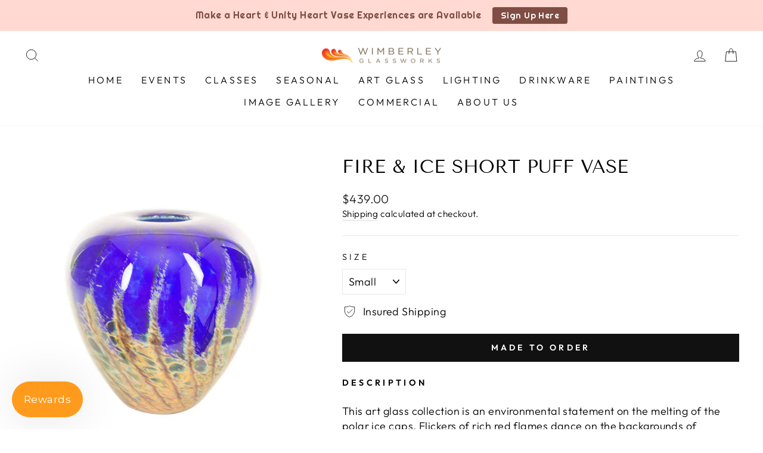

--- FILE ---
content_type: text/html; charset=utf-8
request_url: https://wimberleyglassart.com/products/fire-ice-short-puff-vase
body_size: 28495
content:
<!doctype html>
<html class="no-js" lang="en" dir="ltr">
<head>
<meta name="google-site-verification" content="Ei8Vxvwn0Vfp8FflmEEaWGjjAsoGJVH822O3vIWdQtE" />  
  <meta name="google-site-verification" content="6-khOEkFHm8_IYStotjDLnzr7Gs-PbJZ22Zya1g3Gr0" />
  <link rel="stylesheet" href="https://obscure-escarpment-2240.herokuapp.com/stylesheets/bcpo-front.css">
  <script>var bcpo_product={"id":4038962937928,"title":"Fire \u0026 Ice Short Puff Vase","handle":"fire-ice-short-puff-vase","description":"\u003ch6\u003eDESCRIPTION\u003cbr\u003e\n\u003c\/h6\u003e\n\u003cp\u003e\u003cspan\u003eThis art glass collection is an environmental statement on the melting of the polar ice caps. Flickers of rich red flames dance on the backgrounds of sumptuous sapphire, highlighting the opposite forces of nature--the co-existence of fire and ice. \u003c\/span\u003e\u003cspan\u003eThese vases are made to order unless indicated as available.\u003c\/span\u003e\u003c\/p\u003e\n\u003cp\u003eOur hand blown art glass Puff shaped vases are a more modern version of our Classic vases which are forms dating back to Greek standards of beauty, incorporating a narrow base and broad shoulders, appearing to float off the table.\u003cbr\u003e\u003c\/p\u003e\n\u003ch6\u003e\u003cspan\u003eSIZING\u003c\/span\u003e\u003c\/h6\u003e\n\u003cp\u003e\u003cstrong\u003eSmall:\u003c\/strong\u003e\u003cspan\u003e 5-8\"H x 5\"W\u003c\/span\u003e\u003cbr\u003e\u003cstrong\u003eMedium:\u003c\/strong\u003e\u003cspan\u003e \u0026gt;8-10\"H x 6\"W\u003c\/span\u003e\u003cbr\u003e\u003cstrong\u003eLarge:\u003c\/strong\u003e\u003cspan\u003e \u0026gt;10\"H x 7\"W\u003c\/span\u003e\u003c\/p\u003e","published_at":"2019-09-06T06:46:57-05:00","created_at":"2019-09-06T06:46:58-05:00","vendor":"WGW Hotshop","type":"Vase","tags":["art glass","collections","fire \u0026 ice","vase"],"price":43900,"price_min":43900,"price_max":55900,"available":true,"price_varies":true,"compare_at_price":null,"compare_at_price_min":0,"compare_at_price_max":0,"compare_at_price_varies":false,"variants":[{"id":29931347050568,"title":"Small","option1":"Small","option2":null,"option3":null,"sku":"WVSSP-FIS","requires_shipping":true,"taxable":true,"featured_image":null,"available":true,"name":"Fire \u0026 Ice Short Puff Vase - Small","public_title":"Small","options":["Small"],"price":43900,"weight":907,"compare_at_price":null,"inventory_management":"shopify","barcode":"47050568","requires_selling_plan":false,"selling_plan_allocations":[]},{"id":29931347083336,"title":"Medium","option1":"Medium","option2":null,"option3":null,"sku":"WVSSP-FIM","requires_shipping":true,"taxable":true,"featured_image":null,"available":true,"name":"Fire \u0026 Ice Short Puff Vase - Medium","public_title":"Medium","options":["Medium"],"price":49900,"weight":1361,"compare_at_price":null,"inventory_management":"shopify","barcode":"47083336","requires_selling_plan":false,"selling_plan_allocations":[]},{"id":29931347116104,"title":"Large","option1":"Large","option2":null,"option3":null,"sku":"WVSSP-FIL","requires_shipping":true,"taxable":true,"featured_image":null,"available":true,"name":"Fire \u0026 Ice Short Puff Vase - Large","public_title":"Large","options":["Large"],"price":55900,"weight":1814,"compare_at_price":null,"inventory_management":"shopify","barcode":"47116104","requires_selling_plan":false,"selling_plan_allocations":[]}],"images":["\/\/wimberleyglassart.com\/cdn\/shop\/products\/fire-and-ice-short-puff-web.jpg?v=1593973052"],"featured_image":"\/\/wimberleyglassart.com\/cdn\/shop\/products\/fire-and-ice-short-puff-web.jpg?v=1593973052","options":["Size"],"media":[{"alt":"hand blown glass short vase blue red yellow","id":9949066461351,"position":1,"preview_image":{"aspect_ratio":1.0,"height":1000,"width":1000,"src":"\/\/wimberleyglassart.com\/cdn\/shop\/products\/fire-and-ice-short-puff-web.jpg?v=1593973052"},"aspect_ratio":1.0,"height":1000,"media_type":"image","src":"\/\/wimberleyglassart.com\/cdn\/shop\/products\/fire-and-ice-short-puff-web.jpg?v=1593973052","width":1000}],"requires_selling_plan":false,"selling_plan_groups":[],"content":"\u003ch6\u003eDESCRIPTION\u003cbr\u003e\n\u003c\/h6\u003e\n\u003cp\u003e\u003cspan\u003eThis art glass collection is an environmental statement on the melting of the polar ice caps. Flickers of rich red flames dance on the backgrounds of sumptuous sapphire, highlighting the opposite forces of nature--the co-existence of fire and ice. \u003c\/span\u003e\u003cspan\u003eThese vases are made to order unless indicated as available.\u003c\/span\u003e\u003c\/p\u003e\n\u003cp\u003eOur hand blown art glass Puff shaped vases are a more modern version of our Classic vases which are forms dating back to Greek standards of beauty, incorporating a narrow base and broad shoulders, appearing to float off the table.\u003cbr\u003e\u003c\/p\u003e\n\u003ch6\u003e\u003cspan\u003eSIZING\u003c\/span\u003e\u003c\/h6\u003e\n\u003cp\u003e\u003cstrong\u003eSmall:\u003c\/strong\u003e\u003cspan\u003e 5-8\"H x 5\"W\u003c\/span\u003e\u003cbr\u003e\u003cstrong\u003eMedium:\u003c\/strong\u003e\u003cspan\u003e \u0026gt;8-10\"H x 6\"W\u003c\/span\u003e\u003cbr\u003e\u003cstrong\u003eLarge:\u003c\/strong\u003e\u003cspan\u003e \u0026gt;10\"H x 7\"W\u003c\/span\u003e\u003c\/p\u003e"};  var bcpo_settings={"fallback":"default","auto_select":"on","load_main_image":"off","replaceImage":"on","border_style":"round","tooltips":"hide","sold_out_style":"transparent","theme":"light","jumbo_colors":"on","jumbo_images":"on","circle_swatches":"","inventory_style":"amazon","override_ajax":"on","add_price_addons":"on","money_format2":"${{amount}} USD","money_format_without_currency":"${{amount}}","show_currency":"off","file_upload_warning":"off","global_auto_image_options":"","global_color_options":"","global_colors":[{"key":"","value":"#ecf42f"}]};var inventory_quantity = [];inventory_quantity.push(0);inventory_quantity.push(0);inventory_quantity.push(0);if(bcpo_product) { for (var i = 0; i < bcpo_product.variants.length; i += 1) { bcpo_product.variants[i].inventory_quantity = inventory_quantity[i]; }}window.bcpo = window.bcpo || {}; bcpo.cart = {"note":null,"attributes":{},"original_total_price":0,"total_price":0,"total_discount":0,"total_weight":0.0,"item_count":0,"items":[],"requires_shipping":false,"currency":"USD","items_subtotal_price":0,"cart_level_discount_applications":[],"checkout_charge_amount":0}; bcpo.ogFormData = FormData;</script>
  <meta charset="utf-8">
  <meta http-equiv="X-UA-Compatible" content="IE=edge,chrome=1">
  <meta name="viewport" content="width=device-width,initial-scale=1">
  <meta name="theme-color" content="#111111">
  <link rel="canonical" href="https://wimberleyglassart.com/products/fire-ice-short-puff-vase">
  <link rel="preconnect" href="https://cdn.shopify.com">
  <link rel="preconnect" href="https://fonts.shopifycdn.com">
  <link rel="dns-prefetch" href="https://productreviews.shopifycdn.com">
  <link rel="dns-prefetch" href="https://ajax.googleapis.com">
  <link rel="dns-prefetch" href="https://maps.googleapis.com">
  <link rel="dns-prefetch" href="https://maps.gstatic.com"><link rel="shortcut icon" href="//wimberleyglassart.com/cdn/shop/files/WGW_Logo_32x32.jpg?v=1718381682" type="image/png" /><title>Fire &amp; Ice Short Puff Vase
&ndash; Wimberley Glassworks Store
</title>
<meta name="description" content="DESCRIPTION This art glass collection is an environmental statement on the melting of the polar ice caps. Flickers of rich red flames dance on the backgrounds of sumptuous sapphire, highlighting the opposite forces of nature--the co-existence of fire and ice. These vases are made to order unless indicated as available."><meta property="og:site_name" content="Wimberley Glassworks Store">
  <meta property="og:url" content="https://wimberleyglassart.com/products/fire-ice-short-puff-vase">
  <meta property="og:title" content="Fire &amp; Ice Short Puff Vase">
  <meta property="og:type" content="product">
  <meta property="og:description" content="DESCRIPTION This art glass collection is an environmental statement on the melting of the polar ice caps. Flickers of rich red flames dance on the backgrounds of sumptuous sapphire, highlighting the opposite forces of nature--the co-existence of fire and ice. These vases are made to order unless indicated as available."><meta property="og:image" content="http://wimberleyglassart.com/cdn/shop/products/fire-and-ice-short-puff-web.jpg?v=1593973052">
    <meta property="og:image:secure_url" content="https://wimberleyglassart.com/cdn/shop/products/fire-and-ice-short-puff-web.jpg?v=1593973052">
    <meta property="og:image:width" content="1000">
    <meta property="og:image:height" content="1000"><meta name="twitter:site" content="@">
  <meta name="twitter:card" content="summary_large_image">
  <meta name="twitter:title" content="Fire & Ice Short Puff Vase">
  <meta name="twitter:description" content="DESCRIPTION This art glass collection is an environmental statement on the melting of the polar ice caps. Flickers of rich red flames dance on the backgrounds of sumptuous sapphire, highlighting the opposite forces of nature--the co-existence of fire and ice. These vases are made to order unless indicated as available.">
<style data-shopify>@font-face {
  font-family: "Tenor Sans";
  font-weight: 400;
  font-style: normal;
  font-display: swap;
  src: url("//wimberleyglassart.com/cdn/fonts/tenor_sans/tenorsans_n4.966071a72c28462a9256039d3e3dc5b0cf314f65.woff2") format("woff2"),
       url("//wimberleyglassart.com/cdn/fonts/tenor_sans/tenorsans_n4.2282841d948f9649ba5c3cad6ea46df268141820.woff") format("woff");
}

  @font-face {
  font-family: Outfit;
  font-weight: 300;
  font-style: normal;
  font-display: swap;
  src: url("//wimberleyglassart.com/cdn/fonts/outfit/outfit_n3.8c97ae4c4fac7c2ea467a6dc784857f4de7e0e37.woff2") format("woff2"),
       url("//wimberleyglassart.com/cdn/fonts/outfit/outfit_n3.b50a189ccde91f9bceee88f207c18c09f0b62a7b.woff") format("woff");
}


  @font-face {
  font-family: Outfit;
  font-weight: 600;
  font-style: normal;
  font-display: swap;
  src: url("//wimberleyglassart.com/cdn/fonts/outfit/outfit_n6.dfcbaa80187851df2e8384061616a8eaa1702fdc.woff2") format("woff2"),
       url("//wimberleyglassart.com/cdn/fonts/outfit/outfit_n6.88384e9fc3e36038624caccb938f24ea8008a91d.woff") format("woff");
}

  
  
</style><link href="//wimberleyglassart.com/cdn/shop/t/17/assets/theme.css?v=88893769340241216941766156418" rel="stylesheet" type="text/css" media="all" />
<style data-shopify>:root {
    --typeHeaderPrimary: "Tenor Sans";
    --typeHeaderFallback: sans-serif;
    --typeHeaderSize: 36px;
    --typeHeaderWeight: 400;
    --typeHeaderLineHeight: 1;
    --typeHeaderSpacing: 0.0em;

    --typeBasePrimary:Outfit;
    --typeBaseFallback:sans-serif;
    --typeBaseSize: 18px;
    --typeBaseWeight: 300;
    --typeBaseSpacing: 0.025em;
    --typeBaseLineHeight: 1.4;

    --typeCollectionTitle: 20px;

    --iconWeight: 2px;
    --iconLinecaps: miter;

    
      --buttonRadius: 0px;
    

    --colorGridOverlayOpacity: 0.1;
  }

  .placeholder-content {
    background-image: linear-gradient(100deg, #ffffff 40%, #f7f7f7 63%, #ffffff 79%);
  }</style><script>
    document.documentElement.className = document.documentElement.className.replace('no-js', 'js');

    window.theme = window.theme || {};
    theme.routes = {
      home: "/",
      cart: "/cart.js",
      cartPage: "/cart",
      cartAdd: "/cart/add.js",
      cartChange: "/cart/change.js",
      search: "/search"
    };
    theme.strings = {
      soldOut: "Currently Sold Out",
      unavailable: "Unavailable",
      inStockLabel: "In stock, ready to ship",
      stockLabel: "Low stock - [count] items left",
      willNotShipUntil: "Ready to ship [date]",
      willBeInStockAfter: "Back in stock [date]",
      waitingForStock: "Inventory on the way",
      savePrice: "Save [saved_amount]",
      cartEmpty: "Your cart is currently empty.",
      cartTermsConfirmation: "You must agree with the terms and conditions of sales to check out",
      searchCollections: "Collections:",
      searchPages: "Pages:",
      searchArticles: "Articles:"
    };
    theme.settings = {
      dynamicVariantsEnable: true,
      cartType: "drawer",
      isCustomerTemplate: false,
      moneyFormat: "${{amount}}",
      saveType: "dollar",
      productImageSize: "square",
      productImageCover: true,
      predictiveSearch: true,
      predictiveSearchType: "product,article,page,collection",
      quickView: true,
      themeName: 'Impulse',
      themeVersion: "6.0.1"
    };
  </script>

  <script>window.nfecShopVersion = '1699277034';window.nfecJsVersion = '449426';window.nfecCVersion = 70083</script><script>window.performance && window.performance.mark && window.performance.mark('shopify.content_for_header.start');</script><meta id="shopify-digital-wallet" name="shopify-digital-wallet" content="/25642205256/digital_wallets/dialog">
<meta name="shopify-checkout-api-token" content="17b043d74b1e383c386946a6a53e3d72">
<meta id="in-context-paypal-metadata" data-shop-id="25642205256" data-venmo-supported="false" data-environment="production" data-locale="en_US" data-paypal-v4="true" data-currency="USD">
<link rel="alternate" type="application/json+oembed" href="https://wimberleyglassart.com/products/fire-ice-short-puff-vase.oembed">
<script async="async" src="/checkouts/internal/preloads.js?locale=en-US"></script>
<link rel="preconnect" href="https://shop.app" crossorigin="anonymous">
<script async="async" src="https://shop.app/checkouts/internal/preloads.js?locale=en-US&shop_id=25642205256" crossorigin="anonymous"></script>
<script id="apple-pay-shop-capabilities" type="application/json">{"shopId":25642205256,"countryCode":"US","currencyCode":"USD","merchantCapabilities":["supports3DS"],"merchantId":"gid:\/\/shopify\/Shop\/25642205256","merchantName":"Wimberley Glassworks Store","requiredBillingContactFields":["postalAddress","email","phone"],"requiredShippingContactFields":["postalAddress","email","phone"],"shippingType":"shipping","supportedNetworks":["visa","masterCard","amex","discover","elo","jcb"],"total":{"type":"pending","label":"Wimberley Glassworks Store","amount":"1.00"},"shopifyPaymentsEnabled":true,"supportsSubscriptions":true}</script>
<script id="shopify-features" type="application/json">{"accessToken":"17b043d74b1e383c386946a6a53e3d72","betas":["rich-media-storefront-analytics"],"domain":"wimberleyglassart.com","predictiveSearch":true,"shopId":25642205256,"locale":"en"}</script>
<script>var Shopify = Shopify || {};
Shopify.shop = "wimberley-glassworks-store.myshopify.com";
Shopify.locale = "en";
Shopify.currency = {"active":"USD","rate":"1.0"};
Shopify.country = "US";
Shopify.theme = {"name":"Impulse-ITG","id":154760708324,"schema_name":"Impulse","schema_version":"6.0.1","theme_store_id":857,"role":"main"};
Shopify.theme.handle = "null";
Shopify.theme.style = {"id":null,"handle":null};
Shopify.cdnHost = "wimberleyglassart.com/cdn";
Shopify.routes = Shopify.routes || {};
Shopify.routes.root = "/";</script>
<script type="module">!function(o){(o.Shopify=o.Shopify||{}).modules=!0}(window);</script>
<script>!function(o){function n(){var o=[];function n(){o.push(Array.prototype.slice.apply(arguments))}return n.q=o,n}var t=o.Shopify=o.Shopify||{};t.loadFeatures=n(),t.autoloadFeatures=n()}(window);</script>
<script>
  window.ShopifyPay = window.ShopifyPay || {};
  window.ShopifyPay.apiHost = "shop.app\/pay";
  window.ShopifyPay.redirectState = null;
</script>
<script id="shop-js-analytics" type="application/json">{"pageType":"product"}</script>
<script defer="defer" async type="module" src="//wimberleyglassart.com/cdn/shopifycloud/shop-js/modules/v2/client.init-shop-cart-sync_BT-GjEfc.en.esm.js"></script>
<script defer="defer" async type="module" src="//wimberleyglassart.com/cdn/shopifycloud/shop-js/modules/v2/chunk.common_D58fp_Oc.esm.js"></script>
<script defer="defer" async type="module" src="//wimberleyglassart.com/cdn/shopifycloud/shop-js/modules/v2/chunk.modal_xMitdFEc.esm.js"></script>
<script type="module">
  await import("//wimberleyglassart.com/cdn/shopifycloud/shop-js/modules/v2/client.init-shop-cart-sync_BT-GjEfc.en.esm.js");
await import("//wimberleyglassart.com/cdn/shopifycloud/shop-js/modules/v2/chunk.common_D58fp_Oc.esm.js");
await import("//wimberleyglassart.com/cdn/shopifycloud/shop-js/modules/v2/chunk.modal_xMitdFEc.esm.js");

  window.Shopify.SignInWithShop?.initShopCartSync?.({"fedCMEnabled":true,"windoidEnabled":true});

</script>
<script>
  window.Shopify = window.Shopify || {};
  if (!window.Shopify.featureAssets) window.Shopify.featureAssets = {};
  window.Shopify.featureAssets['shop-js'] = {"shop-cart-sync":["modules/v2/client.shop-cart-sync_DZOKe7Ll.en.esm.js","modules/v2/chunk.common_D58fp_Oc.esm.js","modules/v2/chunk.modal_xMitdFEc.esm.js"],"init-fed-cm":["modules/v2/client.init-fed-cm_B6oLuCjv.en.esm.js","modules/v2/chunk.common_D58fp_Oc.esm.js","modules/v2/chunk.modal_xMitdFEc.esm.js"],"shop-cash-offers":["modules/v2/client.shop-cash-offers_D2sdYoxE.en.esm.js","modules/v2/chunk.common_D58fp_Oc.esm.js","modules/v2/chunk.modal_xMitdFEc.esm.js"],"shop-login-button":["modules/v2/client.shop-login-button_QeVjl5Y3.en.esm.js","modules/v2/chunk.common_D58fp_Oc.esm.js","modules/v2/chunk.modal_xMitdFEc.esm.js"],"pay-button":["modules/v2/client.pay-button_DXTOsIq6.en.esm.js","modules/v2/chunk.common_D58fp_Oc.esm.js","modules/v2/chunk.modal_xMitdFEc.esm.js"],"shop-button":["modules/v2/client.shop-button_DQZHx9pm.en.esm.js","modules/v2/chunk.common_D58fp_Oc.esm.js","modules/v2/chunk.modal_xMitdFEc.esm.js"],"avatar":["modules/v2/client.avatar_BTnouDA3.en.esm.js"],"init-windoid":["modules/v2/client.init-windoid_CR1B-cfM.en.esm.js","modules/v2/chunk.common_D58fp_Oc.esm.js","modules/v2/chunk.modal_xMitdFEc.esm.js"],"init-shop-for-new-customer-accounts":["modules/v2/client.init-shop-for-new-customer-accounts_C_vY_xzh.en.esm.js","modules/v2/client.shop-login-button_QeVjl5Y3.en.esm.js","modules/v2/chunk.common_D58fp_Oc.esm.js","modules/v2/chunk.modal_xMitdFEc.esm.js"],"init-shop-email-lookup-coordinator":["modules/v2/client.init-shop-email-lookup-coordinator_BI7n9ZSv.en.esm.js","modules/v2/chunk.common_D58fp_Oc.esm.js","modules/v2/chunk.modal_xMitdFEc.esm.js"],"init-shop-cart-sync":["modules/v2/client.init-shop-cart-sync_BT-GjEfc.en.esm.js","modules/v2/chunk.common_D58fp_Oc.esm.js","modules/v2/chunk.modal_xMitdFEc.esm.js"],"shop-toast-manager":["modules/v2/client.shop-toast-manager_DiYdP3xc.en.esm.js","modules/v2/chunk.common_D58fp_Oc.esm.js","modules/v2/chunk.modal_xMitdFEc.esm.js"],"init-customer-accounts":["modules/v2/client.init-customer-accounts_D9ZNqS-Q.en.esm.js","modules/v2/client.shop-login-button_QeVjl5Y3.en.esm.js","modules/v2/chunk.common_D58fp_Oc.esm.js","modules/v2/chunk.modal_xMitdFEc.esm.js"],"init-customer-accounts-sign-up":["modules/v2/client.init-customer-accounts-sign-up_iGw4briv.en.esm.js","modules/v2/client.shop-login-button_QeVjl5Y3.en.esm.js","modules/v2/chunk.common_D58fp_Oc.esm.js","modules/v2/chunk.modal_xMitdFEc.esm.js"],"shop-follow-button":["modules/v2/client.shop-follow-button_CqMgW2wH.en.esm.js","modules/v2/chunk.common_D58fp_Oc.esm.js","modules/v2/chunk.modal_xMitdFEc.esm.js"],"checkout-modal":["modules/v2/client.checkout-modal_xHeaAweL.en.esm.js","modules/v2/chunk.common_D58fp_Oc.esm.js","modules/v2/chunk.modal_xMitdFEc.esm.js"],"shop-login":["modules/v2/client.shop-login_D91U-Q7h.en.esm.js","modules/v2/chunk.common_D58fp_Oc.esm.js","modules/v2/chunk.modal_xMitdFEc.esm.js"],"lead-capture":["modules/v2/client.lead-capture_BJmE1dJe.en.esm.js","modules/v2/chunk.common_D58fp_Oc.esm.js","modules/v2/chunk.modal_xMitdFEc.esm.js"],"payment-terms":["modules/v2/client.payment-terms_Ci9AEqFq.en.esm.js","modules/v2/chunk.common_D58fp_Oc.esm.js","modules/v2/chunk.modal_xMitdFEc.esm.js"]};
</script>
<script>(function() {
  var isLoaded = false;
  function asyncLoad() {
    if (isLoaded) return;
    isLoaded = true;
    var urls = ["\/\/cdn.shopify.com\/proxy\/2d7663c5e19bbb6e3eeeceb4c0c440726ac403add663aa3787f0657195e6418e\/obscure-escarpment-2240.herokuapp.com\/js\/best_custom_product_options.js?shop=wimberley-glassworks-store.myshopify.com\u0026sp-cache-control=cHVibGljLCBtYXgtYWdlPTkwMA","https:\/\/str.rise-ai.com\/?shop=wimberley-glassworks-store.myshopify.com","https:\/\/strn.rise-ai.com\/?shop=wimberley-glassworks-store.myshopify.com","https:\/\/chimpstatic.com\/mcjs-connected\/js\/users\/3a22344f3f01db438002efa8d\/30d7b4aeaae925dd91451508f.js?shop=wimberley-glassworks-store.myshopify.com","https:\/\/app.1clickpopup.com\/widget.js?shop=wimberley-glassworks-store.myshopify.com","https:\/\/cdn.hextom.com\/js\/quickannouncementbar.js?shop=wimberley-glassworks-store.myshopify.com","\/\/cdn.shopify.com\/proxy\/8fc026b2b58c1bc8ed2d87f67f2c200343212da14d7c007d9575135bf3daf73f\/wimberley-glassworks-store.bookthatapp.com\/javascripts\/bta-installed.js?shop=wimberley-glassworks-store.myshopify.com\u0026sp-cache-control=cHVibGljLCBtYXgtYWdlPTkwMA","\/\/cdn.shopify.com\/proxy\/648ce1e2d8c52ccdcd703718dfcbbdaf24414fbf13d88824aa434ba9da581b63\/wimberley-glassworks-store.bookthatapp.com\/sdk\/v1\/js\/bta-order-status-bootstrap.min.js?shop=wimberley-glassworks-store.myshopify.com\u0026sp-cache-control=cHVibGljLCBtYXgtYWdlPTkwMA"];
    for (var i = 0; i < urls.length; i++) {
      var s = document.createElement('script');
      s.type = 'text/javascript';
      s.async = true;
      s.src = urls[i];
      var x = document.getElementsByTagName('script')[0];
      x.parentNode.insertBefore(s, x);
    }
  };
  if(window.attachEvent) {
    window.attachEvent('onload', asyncLoad);
  } else {
    window.addEventListener('load', asyncLoad, false);
  }
})();</script>
<script id="__st">var __st={"a":25642205256,"offset":-21600,"reqid":"57bd8b4c-6918-4227-94aa-3401788f24a6-1769498360","pageurl":"wimberleyglassart.com\/products\/fire-ice-short-puff-vase","u":"07ac58125782","p":"product","rtyp":"product","rid":4038962937928};</script>
<script>window.ShopifyPaypalV4VisibilityTracking = true;</script>
<script id="captcha-bootstrap">!function(){'use strict';const t='contact',e='account',n='new_comment',o=[[t,t],['blogs',n],['comments',n],[t,'customer']],c=[[e,'customer_login'],[e,'guest_login'],[e,'recover_customer_password'],[e,'create_customer']],r=t=>t.map((([t,e])=>`form[action*='/${t}']:not([data-nocaptcha='true']) input[name='form_type'][value='${e}']`)).join(','),a=t=>()=>t?[...document.querySelectorAll(t)].map((t=>t.form)):[];function s(){const t=[...o],e=r(t);return a(e)}const i='password',u='form_key',d=['recaptcha-v3-token','g-recaptcha-response','h-captcha-response',i],f=()=>{try{return window.sessionStorage}catch{return}},m='__shopify_v',_=t=>t.elements[u];function p(t,e,n=!1){try{const o=window.sessionStorage,c=JSON.parse(o.getItem(e)),{data:r}=function(t){const{data:e,action:n}=t;return t[m]||n?{data:e,action:n}:{data:t,action:n}}(c);for(const[e,n]of Object.entries(r))t.elements[e]&&(t.elements[e].value=n);n&&o.removeItem(e)}catch(o){console.error('form repopulation failed',{error:o})}}const l='form_type',E='cptcha';function T(t){t.dataset[E]=!0}const w=window,h=w.document,L='Shopify',v='ce_forms',y='captcha';let A=!1;((t,e)=>{const n=(g='f06e6c50-85a8-45c8-87d0-21a2b65856fe',I='https://cdn.shopify.com/shopifycloud/storefront-forms-hcaptcha/ce_storefront_forms_captcha_hcaptcha.v1.5.2.iife.js',D={infoText:'Protected by hCaptcha',privacyText:'Privacy',termsText:'Terms'},(t,e,n)=>{const o=w[L][v],c=o.bindForm;if(c)return c(t,g,e,D).then(n);var r;o.q.push([[t,g,e,D],n]),r=I,A||(h.body.append(Object.assign(h.createElement('script'),{id:'captcha-provider',async:!0,src:r})),A=!0)});var g,I,D;w[L]=w[L]||{},w[L][v]=w[L][v]||{},w[L][v].q=[],w[L][y]=w[L][y]||{},w[L][y].protect=function(t,e){n(t,void 0,e),T(t)},Object.freeze(w[L][y]),function(t,e,n,w,h,L){const[v,y,A,g]=function(t,e,n){const i=e?o:[],u=t?c:[],d=[...i,...u],f=r(d),m=r(i),_=r(d.filter((([t,e])=>n.includes(e))));return[a(f),a(m),a(_),s()]}(w,h,L),I=t=>{const e=t.target;return e instanceof HTMLFormElement?e:e&&e.form},D=t=>v().includes(t);t.addEventListener('submit',(t=>{const e=I(t);if(!e)return;const n=D(e)&&!e.dataset.hcaptchaBound&&!e.dataset.recaptchaBound,o=_(e),c=g().includes(e)&&(!o||!o.value);(n||c)&&t.preventDefault(),c&&!n&&(function(t){try{if(!f())return;!function(t){const e=f();if(!e)return;const n=_(t);if(!n)return;const o=n.value;o&&e.removeItem(o)}(t);const e=Array.from(Array(32),(()=>Math.random().toString(36)[2])).join('');!function(t,e){_(t)||t.append(Object.assign(document.createElement('input'),{type:'hidden',name:u})),t.elements[u].value=e}(t,e),function(t,e){const n=f();if(!n)return;const o=[...t.querySelectorAll(`input[type='${i}']`)].map((({name:t})=>t)),c=[...d,...o],r={};for(const[a,s]of new FormData(t).entries())c.includes(a)||(r[a]=s);n.setItem(e,JSON.stringify({[m]:1,action:t.action,data:r}))}(t,e)}catch(e){console.error('failed to persist form',e)}}(e),e.submit())}));const S=(t,e)=>{t&&!t.dataset[E]&&(n(t,e.some((e=>e===t))),T(t))};for(const o of['focusin','change'])t.addEventListener(o,(t=>{const e=I(t);D(e)&&S(e,y())}));const B=e.get('form_key'),M=e.get(l),P=B&&M;t.addEventListener('DOMContentLoaded',(()=>{const t=y();if(P)for(const e of t)e.elements[l].value===M&&p(e,B);[...new Set([...A(),...v().filter((t=>'true'===t.dataset.shopifyCaptcha))])].forEach((e=>S(e,t)))}))}(h,new URLSearchParams(w.location.search),n,t,e,['guest_login'])})(!0,!0)}();</script>
<script integrity="sha256-4kQ18oKyAcykRKYeNunJcIwy7WH5gtpwJnB7kiuLZ1E=" data-source-attribution="shopify.loadfeatures" defer="defer" src="//wimberleyglassart.com/cdn/shopifycloud/storefront/assets/storefront/load_feature-a0a9edcb.js" crossorigin="anonymous"></script>
<script crossorigin="anonymous" defer="defer" src="//wimberleyglassart.com/cdn/shopifycloud/storefront/assets/shopify_pay/storefront-65b4c6d7.js?v=20250812"></script>
<script data-source-attribution="shopify.dynamic_checkout.dynamic.init">var Shopify=Shopify||{};Shopify.PaymentButton=Shopify.PaymentButton||{isStorefrontPortableWallets:!0,init:function(){window.Shopify.PaymentButton.init=function(){};var t=document.createElement("script");t.src="https://wimberleyglassart.com/cdn/shopifycloud/portable-wallets/latest/portable-wallets.en.js",t.type="module",document.head.appendChild(t)}};
</script>
<script data-source-attribution="shopify.dynamic_checkout.buyer_consent">
  function portableWalletsHideBuyerConsent(e){var t=document.getElementById("shopify-buyer-consent"),n=document.getElementById("shopify-subscription-policy-button");t&&n&&(t.classList.add("hidden"),t.setAttribute("aria-hidden","true"),n.removeEventListener("click",e))}function portableWalletsShowBuyerConsent(e){var t=document.getElementById("shopify-buyer-consent"),n=document.getElementById("shopify-subscription-policy-button");t&&n&&(t.classList.remove("hidden"),t.removeAttribute("aria-hidden"),n.addEventListener("click",e))}window.Shopify?.PaymentButton&&(window.Shopify.PaymentButton.hideBuyerConsent=portableWalletsHideBuyerConsent,window.Shopify.PaymentButton.showBuyerConsent=portableWalletsShowBuyerConsent);
</script>
<script data-source-attribution="shopify.dynamic_checkout.cart.bootstrap">document.addEventListener("DOMContentLoaded",(function(){function t(){return document.querySelector("shopify-accelerated-checkout-cart, shopify-accelerated-checkout")}if(t())Shopify.PaymentButton.init();else{new MutationObserver((function(e,n){t()&&(Shopify.PaymentButton.init(),n.disconnect())})).observe(document.body,{childList:!0,subtree:!0})}}));
</script>
<link id="shopify-accelerated-checkout-styles" rel="stylesheet" media="screen" href="https://wimberleyglassart.com/cdn/shopifycloud/portable-wallets/latest/accelerated-checkout-backwards-compat.css" crossorigin="anonymous">
<style id="shopify-accelerated-checkout-cart">
        #shopify-buyer-consent {
  margin-top: 1em;
  display: inline-block;
  width: 100%;
}

#shopify-buyer-consent.hidden {
  display: none;
}

#shopify-subscription-policy-button {
  background: none;
  border: none;
  padding: 0;
  text-decoration: underline;
  font-size: inherit;
  cursor: pointer;
}

#shopify-subscription-policy-button::before {
  box-shadow: none;
}

      </style>

<script>window.performance && window.performance.mark && window.performance.mark('shopify.content_for_header.end');</script>
    <script id="vopo-head">
    (function () {
      if (
        (
          document.documentElement.innerHTML.includes('asyncLoad') &&
          !document.documentElement.innerHTML.includes('/obscure-escarpment-2240')
        ) ||
        (window.bcpo && bcpo.disabled)
      ) {
        if (!window.location.href.match(/[&?]yesbcpo/)) return;
      }
      var script = document.createElement('script');
      var reg = /\/\/cdn\.shopify\.com\/proxy\/[a-z0-9]+\/obscure-escarpment-2240\.herokuapp\.com\/js\/best_custom_product_options\.js[^"]+/;
      var match = reg.exec(document.documentElement.innerHTML);
      if (!match) return;
      script.src = match[0]
        .replace(/\\u0026/g, '&')
        .replace(/%3f/gi, '?');
      var vopoHead = document.getElementById('vopo-head');
      vopoHead.parentNode.insertBefore(script, vopoHead);
    })();
    </script>


  <script src="//wimberleyglassart.com/cdn/shop/t/17/assets/vendor-scripts-v11.js" defer="defer"></script><script src="//wimberleyglassart.com/cdn/shop/t/17/assets/theme.js?v=55971882510292683531766396221" defer="defer"></script><script>var bondVariantIds = [], productConfig = {}, productMetafields;productMetafields = '';if (productMetafields !== '') {
        productConfig = JSON.parse('{"' + decodeURI(productMetafields).replace(/"/g, '\\"').replace(/&/g, '","').replace(/=/g,'":"') + '"}');
      }

    window.BtaConfig = {
      account: 'wimberley-glassworks-store',
      bondVariantIds: bondVariantIds,
      cart: 'CartDrop',
      customer: '','product': productConfig,settings: JSON.parse('{"dateFormat":"MM/DD/YYYY","domain":"wimberleyglassart.com","env":"production","path_prefix":"/apps/bookthatapp","should_load":false,"widget_enabled_list":["class","reservation"],"widget_on_every_page":true,"widgets_mode":{}}' || '{}'),
      version: '1.6'
    }
  </script>

  <script src="//wimberleyglassart.com/cdn/shop/t/17/assets/bta-widgets-bootstrap.min.js?v=140398751049464347101766137574" type="text/javascript"></script>

<!-- BEGIN app block: shopify://apps/vo-product-options/blocks/embed-block/430cbd7b-bd20-4c16-ba41-db6f4c645164 --><script>var bcpo_product={"id":4038962937928,"title":"Fire \u0026 Ice Short Puff Vase","handle":"fire-ice-short-puff-vase","description":"\u003ch6\u003eDESCRIPTION\u003cbr\u003e\n\u003c\/h6\u003e\n\u003cp\u003e\u003cspan\u003eThis art glass collection is an environmental statement on the melting of the polar ice caps. Flickers of rich red flames dance on the backgrounds of sumptuous sapphire, highlighting the opposite forces of nature--the co-existence of fire and ice. \u003c\/span\u003e\u003cspan\u003eThese vases are made to order unless indicated as available.\u003c\/span\u003e\u003c\/p\u003e\n\u003cp\u003eOur hand blown art glass Puff shaped vases are a more modern version of our Classic vases which are forms dating back to Greek standards of beauty, incorporating a narrow base and broad shoulders, appearing to float off the table.\u003cbr\u003e\u003c\/p\u003e\n\u003ch6\u003e\u003cspan\u003eSIZING\u003c\/span\u003e\u003c\/h6\u003e\n\u003cp\u003e\u003cstrong\u003eSmall:\u003c\/strong\u003e\u003cspan\u003e 5-8\"H x 5\"W\u003c\/span\u003e\u003cbr\u003e\u003cstrong\u003eMedium:\u003c\/strong\u003e\u003cspan\u003e \u0026gt;8-10\"H x 6\"W\u003c\/span\u003e\u003cbr\u003e\u003cstrong\u003eLarge:\u003c\/strong\u003e\u003cspan\u003e \u0026gt;10\"H x 7\"W\u003c\/span\u003e\u003c\/p\u003e","published_at":"2019-09-06T06:46:57-05:00","created_at":"2019-09-06T06:46:58-05:00","vendor":"WGW Hotshop","type":"Vase","tags":["art glass","collections","fire \u0026 ice","vase"],"price":43900,"price_min":43900,"price_max":55900,"available":true,"price_varies":true,"compare_at_price":null,"compare_at_price_min":0,"compare_at_price_max":0,"compare_at_price_varies":false,"variants":[{"id":29931347050568,"title":"Small","option1":"Small","option2":null,"option3":null,"sku":"WVSSP-FIS","requires_shipping":true,"taxable":true,"featured_image":null,"available":true,"name":"Fire \u0026 Ice Short Puff Vase - Small","public_title":"Small","options":["Small"],"price":43900,"weight":907,"compare_at_price":null,"inventory_management":"shopify","barcode":"47050568","requires_selling_plan":false,"selling_plan_allocations":[]},{"id":29931347083336,"title":"Medium","option1":"Medium","option2":null,"option3":null,"sku":"WVSSP-FIM","requires_shipping":true,"taxable":true,"featured_image":null,"available":true,"name":"Fire \u0026 Ice Short Puff Vase - Medium","public_title":"Medium","options":["Medium"],"price":49900,"weight":1361,"compare_at_price":null,"inventory_management":"shopify","barcode":"47083336","requires_selling_plan":false,"selling_plan_allocations":[]},{"id":29931347116104,"title":"Large","option1":"Large","option2":null,"option3":null,"sku":"WVSSP-FIL","requires_shipping":true,"taxable":true,"featured_image":null,"available":true,"name":"Fire \u0026 Ice Short Puff Vase - Large","public_title":"Large","options":["Large"],"price":55900,"weight":1814,"compare_at_price":null,"inventory_management":"shopify","barcode":"47116104","requires_selling_plan":false,"selling_plan_allocations":[]}],"images":["\/\/wimberleyglassart.com\/cdn\/shop\/products\/fire-and-ice-short-puff-web.jpg?v=1593973052"],"featured_image":"\/\/wimberleyglassart.com\/cdn\/shop\/products\/fire-and-ice-short-puff-web.jpg?v=1593973052","options":["Size"],"media":[{"alt":"hand blown glass short vase blue red yellow","id":9949066461351,"position":1,"preview_image":{"aspect_ratio":1.0,"height":1000,"width":1000,"src":"\/\/wimberleyglassart.com\/cdn\/shop\/products\/fire-and-ice-short-puff-web.jpg?v=1593973052"},"aspect_ratio":1.0,"height":1000,"media_type":"image","src":"\/\/wimberleyglassart.com\/cdn\/shop\/products\/fire-and-ice-short-puff-web.jpg?v=1593973052","width":1000}],"requires_selling_plan":false,"selling_plan_groups":[],"content":"\u003ch6\u003eDESCRIPTION\u003cbr\u003e\n\u003c\/h6\u003e\n\u003cp\u003e\u003cspan\u003eThis art glass collection is an environmental statement on the melting of the polar ice caps. Flickers of rich red flames dance on the backgrounds of sumptuous sapphire, highlighting the opposite forces of nature--the co-existence of fire and ice. \u003c\/span\u003e\u003cspan\u003eThese vases are made to order unless indicated as available.\u003c\/span\u003e\u003c\/p\u003e\n\u003cp\u003eOur hand blown art glass Puff shaped vases are a more modern version of our Classic vases which are forms dating back to Greek standards of beauty, incorporating a narrow base and broad shoulders, appearing to float off the table.\u003cbr\u003e\u003c\/p\u003e\n\u003ch6\u003e\u003cspan\u003eSIZING\u003c\/span\u003e\u003c\/h6\u003e\n\u003cp\u003e\u003cstrong\u003eSmall:\u003c\/strong\u003e\u003cspan\u003e 5-8\"H x 5\"W\u003c\/span\u003e\u003cbr\u003e\u003cstrong\u003eMedium:\u003c\/strong\u003e\u003cspan\u003e \u0026gt;8-10\"H x 6\"W\u003c\/span\u003e\u003cbr\u003e\u003cstrong\u003eLarge:\u003c\/strong\u003e\u003cspan\u003e \u0026gt;10\"H x 7\"W\u003c\/span\u003e\u003c\/p\u003e"}; bcpo_product.options_with_values = [{"name":"Size","position":1,"values":["Small","Medium","Large"]}];  var bcpo_settings=bcpo_settings || {"fallback":"default","auto_select":"on","load_main_image":"off","replaceImage":"on","border_style":"round","tooltips":"hide","sold_out_style":"transparent","theme":"light","jumbo_colors":"on","jumbo_images":"on","circle_swatches":"","inventory_style":"amazon","override_ajax":"on","add_price_addons":"on","money_format2":"${{amount}} USD","money_format_without_currency":"${{amount}}","show_currency":"off","file_upload_warning":"off","global_auto_image_options":"","global_color_options":"","global_colors":[{"key":"","value":"#ecf42f"}]};var inventory_quantity = [];inventory_quantity.push(0);inventory_quantity.push(0);inventory_quantity.push(0);if(bcpo_product) { for (var i = 0; i < bcpo_product.variants.length; i += 1) { bcpo_product.variants[i].inventory_quantity = inventory_quantity[i]; }}window.bcpo = window.bcpo || {}; bcpo.cart = {"note":null,"attributes":{},"original_total_price":0,"total_price":0,"total_discount":0,"total_weight":0.0,"item_count":0,"items":[],"requires_shipping":false,"currency":"USD","items_subtotal_price":0,"cart_level_discount_applications":[],"checkout_charge_amount":0}; bcpo.ogFormData = FormData; bcpo.money_with_currency_format = "${{amount}} USD";bcpo.money_format = "${{amount}}"; if (bcpo_settings) { bcpo_settings.shop_currency = "USD";} else { var bcpo_settings = {shop_currency: "USD" }; }</script>


<!-- END app block --><!-- BEGIN app block: shopify://apps/1clickpopup/blocks/main/233742b9-16cb-4f75-9de7-3fe92c29fdff --><script>
  window.OneClickPopup = {}
  
</script>
<script src="https://cdn.shopify.com/extensions/019bbba0-a286-78cc-87d6-1c77a3a0112a/1click-popup-51/assets/1click-popup-snippet.js" async></script>


<!-- END app block --><script src="https://cdn.shopify.com/extensions/019bc2d0-0f91-74d4-a43b-076b6407206d/quick-announcement-bar-prod-97/assets/quickannouncementbar.js" type="text/javascript" defer="defer"></script>
<script src="https://cdn.shopify.com/extensions/019becdd-5e19-7433-8309-78569c505f2a/best-custom-product-options-417/assets/best_custom_product_options.js" type="text/javascript" defer="defer"></script>
<link href="https://cdn.shopify.com/extensions/019becdd-5e19-7433-8309-78569c505f2a/best-custom-product-options-417/assets/bcpo-front.css" rel="stylesheet" type="text/css" media="all">
<link href="https://monorail-edge.shopifysvc.com" rel="dns-prefetch">
<script>(function(){if ("sendBeacon" in navigator && "performance" in window) {try {var session_token_from_headers = performance.getEntriesByType('navigation')[0].serverTiming.find(x => x.name == '_s').description;} catch {var session_token_from_headers = undefined;}var session_cookie_matches = document.cookie.match(/_shopify_s=([^;]*)/);var session_token_from_cookie = session_cookie_matches && session_cookie_matches.length === 2 ? session_cookie_matches[1] : "";var session_token = session_token_from_headers || session_token_from_cookie || "";function handle_abandonment_event(e) {var entries = performance.getEntries().filter(function(entry) {return /monorail-edge.shopifysvc.com/.test(entry.name);});if (!window.abandonment_tracked && entries.length === 0) {window.abandonment_tracked = true;var currentMs = Date.now();var navigation_start = performance.timing.navigationStart;var payload = {shop_id: 25642205256,url: window.location.href,navigation_start,duration: currentMs - navigation_start,session_token,page_type: "product"};window.navigator.sendBeacon("https://monorail-edge.shopifysvc.com/v1/produce", JSON.stringify({schema_id: "online_store_buyer_site_abandonment/1.1",payload: payload,metadata: {event_created_at_ms: currentMs,event_sent_at_ms: currentMs}}));}}window.addEventListener('pagehide', handle_abandonment_event);}}());</script>
<script id="web-pixels-manager-setup">(function e(e,d,r,n,o){if(void 0===o&&(o={}),!Boolean(null===(a=null===(i=window.Shopify)||void 0===i?void 0:i.analytics)||void 0===a?void 0:a.replayQueue)){var i,a;window.Shopify=window.Shopify||{};var t=window.Shopify;t.analytics=t.analytics||{};var s=t.analytics;s.replayQueue=[],s.publish=function(e,d,r){return s.replayQueue.push([e,d,r]),!0};try{self.performance.mark("wpm:start")}catch(e){}var l=function(){var e={modern:/Edge?\/(1{2}[4-9]|1[2-9]\d|[2-9]\d{2}|\d{4,})\.\d+(\.\d+|)|Firefox\/(1{2}[4-9]|1[2-9]\d|[2-9]\d{2}|\d{4,})\.\d+(\.\d+|)|Chrom(ium|e)\/(9{2}|\d{3,})\.\d+(\.\d+|)|(Maci|X1{2}).+ Version\/(15\.\d+|(1[6-9]|[2-9]\d|\d{3,})\.\d+)([,.]\d+|)( \(\w+\)|)( Mobile\/\w+|) Safari\/|Chrome.+OPR\/(9{2}|\d{3,})\.\d+\.\d+|(CPU[ +]OS|iPhone[ +]OS|CPU[ +]iPhone|CPU IPhone OS|CPU iPad OS)[ +]+(15[._]\d+|(1[6-9]|[2-9]\d|\d{3,})[._]\d+)([._]\d+|)|Android:?[ /-](13[3-9]|1[4-9]\d|[2-9]\d{2}|\d{4,})(\.\d+|)(\.\d+|)|Android.+Firefox\/(13[5-9]|1[4-9]\d|[2-9]\d{2}|\d{4,})\.\d+(\.\d+|)|Android.+Chrom(ium|e)\/(13[3-9]|1[4-9]\d|[2-9]\d{2}|\d{4,})\.\d+(\.\d+|)|SamsungBrowser\/([2-9]\d|\d{3,})\.\d+/,legacy:/Edge?\/(1[6-9]|[2-9]\d|\d{3,})\.\d+(\.\d+|)|Firefox\/(5[4-9]|[6-9]\d|\d{3,})\.\d+(\.\d+|)|Chrom(ium|e)\/(5[1-9]|[6-9]\d|\d{3,})\.\d+(\.\d+|)([\d.]+$|.*Safari\/(?![\d.]+ Edge\/[\d.]+$))|(Maci|X1{2}).+ Version\/(10\.\d+|(1[1-9]|[2-9]\d|\d{3,})\.\d+)([,.]\d+|)( \(\w+\)|)( Mobile\/\w+|) Safari\/|Chrome.+OPR\/(3[89]|[4-9]\d|\d{3,})\.\d+\.\d+|(CPU[ +]OS|iPhone[ +]OS|CPU[ +]iPhone|CPU IPhone OS|CPU iPad OS)[ +]+(10[._]\d+|(1[1-9]|[2-9]\d|\d{3,})[._]\d+)([._]\d+|)|Android:?[ /-](13[3-9]|1[4-9]\d|[2-9]\d{2}|\d{4,})(\.\d+|)(\.\d+|)|Mobile Safari.+OPR\/([89]\d|\d{3,})\.\d+\.\d+|Android.+Firefox\/(13[5-9]|1[4-9]\d|[2-9]\d{2}|\d{4,})\.\d+(\.\d+|)|Android.+Chrom(ium|e)\/(13[3-9]|1[4-9]\d|[2-9]\d{2}|\d{4,})\.\d+(\.\d+|)|Android.+(UC? ?Browser|UCWEB|U3)[ /]?(15\.([5-9]|\d{2,})|(1[6-9]|[2-9]\d|\d{3,})\.\d+)\.\d+|SamsungBrowser\/(5\.\d+|([6-9]|\d{2,})\.\d+)|Android.+MQ{2}Browser\/(14(\.(9|\d{2,})|)|(1[5-9]|[2-9]\d|\d{3,})(\.\d+|))(\.\d+|)|K[Aa][Ii]OS\/(3\.\d+|([4-9]|\d{2,})\.\d+)(\.\d+|)/},d=e.modern,r=e.legacy,n=navigator.userAgent;return n.match(d)?"modern":n.match(r)?"legacy":"unknown"}(),u="modern"===l?"modern":"legacy",c=(null!=n?n:{modern:"",legacy:""})[u],f=function(e){return[e.baseUrl,"/wpm","/b",e.hashVersion,"modern"===e.buildTarget?"m":"l",".js"].join("")}({baseUrl:d,hashVersion:r,buildTarget:u}),m=function(e){var d=e.version,r=e.bundleTarget,n=e.surface,o=e.pageUrl,i=e.monorailEndpoint;return{emit:function(e){var a=e.status,t=e.errorMsg,s=(new Date).getTime(),l=JSON.stringify({metadata:{event_sent_at_ms:s},events:[{schema_id:"web_pixels_manager_load/3.1",payload:{version:d,bundle_target:r,page_url:o,status:a,surface:n,error_msg:t},metadata:{event_created_at_ms:s}}]});if(!i)return console&&console.warn&&console.warn("[Web Pixels Manager] No Monorail endpoint provided, skipping logging."),!1;try{return self.navigator.sendBeacon.bind(self.navigator)(i,l)}catch(e){}var u=new XMLHttpRequest;try{return u.open("POST",i,!0),u.setRequestHeader("Content-Type","text/plain"),u.send(l),!0}catch(e){return console&&console.warn&&console.warn("[Web Pixels Manager] Got an unhandled error while logging to Monorail."),!1}}}}({version:r,bundleTarget:l,surface:e.surface,pageUrl:self.location.href,monorailEndpoint:e.monorailEndpoint});try{o.browserTarget=l,function(e){var d=e.src,r=e.async,n=void 0===r||r,o=e.onload,i=e.onerror,a=e.sri,t=e.scriptDataAttributes,s=void 0===t?{}:t,l=document.createElement("script"),u=document.querySelector("head"),c=document.querySelector("body");if(l.async=n,l.src=d,a&&(l.integrity=a,l.crossOrigin="anonymous"),s)for(var f in s)if(Object.prototype.hasOwnProperty.call(s,f))try{l.dataset[f]=s[f]}catch(e){}if(o&&l.addEventListener("load",o),i&&l.addEventListener("error",i),u)u.appendChild(l);else{if(!c)throw new Error("Did not find a head or body element to append the script");c.appendChild(l)}}({src:f,async:!0,onload:function(){if(!function(){var e,d;return Boolean(null===(d=null===(e=window.Shopify)||void 0===e?void 0:e.analytics)||void 0===d?void 0:d.initialized)}()){var d=window.webPixelsManager.init(e)||void 0;if(d){var r=window.Shopify.analytics;r.replayQueue.forEach((function(e){var r=e[0],n=e[1],o=e[2];d.publishCustomEvent(r,n,o)})),r.replayQueue=[],r.publish=d.publishCustomEvent,r.visitor=d.visitor,r.initialized=!0}}},onerror:function(){return m.emit({status:"failed",errorMsg:"".concat(f," has failed to load")})},sri:function(e){var d=/^sha384-[A-Za-z0-9+/=]+$/;return"string"==typeof e&&d.test(e)}(c)?c:"",scriptDataAttributes:o}),m.emit({status:"loading"})}catch(e){m.emit({status:"failed",errorMsg:(null==e?void 0:e.message)||"Unknown error"})}}})({shopId: 25642205256,storefrontBaseUrl: "https://wimberleyglassart.com",extensionsBaseUrl: "https://extensions.shopifycdn.com/cdn/shopifycloud/web-pixels-manager",monorailEndpoint: "https://monorail-edge.shopifysvc.com/unstable/produce_batch",surface: "storefront-renderer",enabledBetaFlags: ["2dca8a86"],webPixelsConfigList: [{"id":"453574884","configuration":"{\"config\":\"{\\\"pixel_id\\\":\\\"G-FNXHDW97NR\\\",\\\"target_country\\\":\\\"US\\\",\\\"gtag_events\\\":[{\\\"type\\\":\\\"purchase\\\",\\\"action_label\\\":\\\"G-FNXHDW97NR\\\"},{\\\"type\\\":\\\"page_view\\\",\\\"action_label\\\":\\\"G-FNXHDW97NR\\\"},{\\\"type\\\":\\\"view_item\\\",\\\"action_label\\\":\\\"G-FNXHDW97NR\\\"},{\\\"type\\\":\\\"search\\\",\\\"action_label\\\":\\\"G-FNXHDW97NR\\\"},{\\\"type\\\":\\\"add_to_cart\\\",\\\"action_label\\\":\\\"G-FNXHDW97NR\\\"},{\\\"type\\\":\\\"begin_checkout\\\",\\\"action_label\\\":\\\"G-FNXHDW97NR\\\"},{\\\"type\\\":\\\"add_payment_info\\\",\\\"action_label\\\":\\\"G-FNXHDW97NR\\\"}],\\\"enable_monitoring_mode\\\":false}\"}","eventPayloadVersion":"v1","runtimeContext":"OPEN","scriptVersion":"b2a88bafab3e21179ed38636efcd8a93","type":"APP","apiClientId":1780363,"privacyPurposes":[],"dataSharingAdjustments":{"protectedCustomerApprovalScopes":["read_customer_address","read_customer_email","read_customer_name","read_customer_personal_data","read_customer_phone"]}},{"id":"116326628","configuration":"{\"pixel_id\":\"1267629936716733\",\"pixel_type\":\"facebook_pixel\",\"metaapp_system_user_token\":\"-\"}","eventPayloadVersion":"v1","runtimeContext":"OPEN","scriptVersion":"ca16bc87fe92b6042fbaa3acc2fbdaa6","type":"APP","apiClientId":2329312,"privacyPurposes":["ANALYTICS","MARKETING","SALE_OF_DATA"],"dataSharingAdjustments":{"protectedCustomerApprovalScopes":["read_customer_address","read_customer_email","read_customer_name","read_customer_personal_data","read_customer_phone"]}},{"id":"shopify-app-pixel","configuration":"{}","eventPayloadVersion":"v1","runtimeContext":"STRICT","scriptVersion":"0450","apiClientId":"shopify-pixel","type":"APP","privacyPurposes":["ANALYTICS","MARKETING"]},{"id":"shopify-custom-pixel","eventPayloadVersion":"v1","runtimeContext":"LAX","scriptVersion":"0450","apiClientId":"shopify-pixel","type":"CUSTOM","privacyPurposes":["ANALYTICS","MARKETING"]}],isMerchantRequest: false,initData: {"shop":{"name":"Wimberley Glassworks Store","paymentSettings":{"currencyCode":"USD"},"myshopifyDomain":"wimberley-glassworks-store.myshopify.com","countryCode":"US","storefrontUrl":"https:\/\/wimberleyglassart.com"},"customer":null,"cart":null,"checkout":null,"productVariants":[{"price":{"amount":439.0,"currencyCode":"USD"},"product":{"title":"Fire \u0026 Ice Short Puff Vase","vendor":"WGW Hotshop","id":"4038962937928","untranslatedTitle":"Fire \u0026 Ice Short Puff Vase","url":"\/products\/fire-ice-short-puff-vase","type":"Vase"},"id":"29931347050568","image":{"src":"\/\/wimberleyglassart.com\/cdn\/shop\/products\/fire-and-ice-short-puff-web.jpg?v=1593973052"},"sku":"WVSSP-FIS","title":"Small","untranslatedTitle":"Small"},{"price":{"amount":499.0,"currencyCode":"USD"},"product":{"title":"Fire \u0026 Ice Short Puff Vase","vendor":"WGW Hotshop","id":"4038962937928","untranslatedTitle":"Fire \u0026 Ice Short Puff Vase","url":"\/products\/fire-ice-short-puff-vase","type":"Vase"},"id":"29931347083336","image":{"src":"\/\/wimberleyglassart.com\/cdn\/shop\/products\/fire-and-ice-short-puff-web.jpg?v=1593973052"},"sku":"WVSSP-FIM","title":"Medium","untranslatedTitle":"Medium"},{"price":{"amount":559.0,"currencyCode":"USD"},"product":{"title":"Fire \u0026 Ice Short Puff Vase","vendor":"WGW Hotshop","id":"4038962937928","untranslatedTitle":"Fire \u0026 Ice Short Puff Vase","url":"\/products\/fire-ice-short-puff-vase","type":"Vase"},"id":"29931347116104","image":{"src":"\/\/wimberleyglassart.com\/cdn\/shop\/products\/fire-and-ice-short-puff-web.jpg?v=1593973052"},"sku":"WVSSP-FIL","title":"Large","untranslatedTitle":"Large"}],"purchasingCompany":null},},"https://wimberleyglassart.com/cdn","fcfee988w5aeb613cpc8e4bc33m6693e112",{"modern":"","legacy":""},{"shopId":"25642205256","storefrontBaseUrl":"https:\/\/wimberleyglassart.com","extensionBaseUrl":"https:\/\/extensions.shopifycdn.com\/cdn\/shopifycloud\/web-pixels-manager","surface":"storefront-renderer","enabledBetaFlags":"[\"2dca8a86\"]","isMerchantRequest":"false","hashVersion":"fcfee988w5aeb613cpc8e4bc33m6693e112","publish":"custom","events":"[[\"page_viewed\",{}],[\"product_viewed\",{\"productVariant\":{\"price\":{\"amount\":439.0,\"currencyCode\":\"USD\"},\"product\":{\"title\":\"Fire \u0026 Ice Short Puff Vase\",\"vendor\":\"WGW Hotshop\",\"id\":\"4038962937928\",\"untranslatedTitle\":\"Fire \u0026 Ice Short Puff Vase\",\"url\":\"\/products\/fire-ice-short-puff-vase\",\"type\":\"Vase\"},\"id\":\"29931347050568\",\"image\":{\"src\":\"\/\/wimberleyglassart.com\/cdn\/shop\/products\/fire-and-ice-short-puff-web.jpg?v=1593973052\"},\"sku\":\"WVSSP-FIS\",\"title\":\"Small\",\"untranslatedTitle\":\"Small\"}}]]"});</script><script>
  window.ShopifyAnalytics = window.ShopifyAnalytics || {};
  window.ShopifyAnalytics.meta = window.ShopifyAnalytics.meta || {};
  window.ShopifyAnalytics.meta.currency = 'USD';
  var meta = {"product":{"id":4038962937928,"gid":"gid:\/\/shopify\/Product\/4038962937928","vendor":"WGW Hotshop","type":"Vase","handle":"fire-ice-short-puff-vase","variants":[{"id":29931347050568,"price":43900,"name":"Fire \u0026 Ice Short Puff Vase - Small","public_title":"Small","sku":"WVSSP-FIS"},{"id":29931347083336,"price":49900,"name":"Fire \u0026 Ice Short Puff Vase - Medium","public_title":"Medium","sku":"WVSSP-FIM"},{"id":29931347116104,"price":55900,"name":"Fire \u0026 Ice Short Puff Vase - Large","public_title":"Large","sku":"WVSSP-FIL"}],"remote":false},"page":{"pageType":"product","resourceType":"product","resourceId":4038962937928,"requestId":"57bd8b4c-6918-4227-94aa-3401788f24a6-1769498360"}};
  for (var attr in meta) {
    window.ShopifyAnalytics.meta[attr] = meta[attr];
  }
</script>
<script class="analytics">
  (function () {
    var customDocumentWrite = function(content) {
      var jquery = null;

      if (window.jQuery) {
        jquery = window.jQuery;
      } else if (window.Checkout && window.Checkout.$) {
        jquery = window.Checkout.$;
      }

      if (jquery) {
        jquery('body').append(content);
      }
    };

    var hasLoggedConversion = function(token) {
      if (token) {
        return document.cookie.indexOf('loggedConversion=' + token) !== -1;
      }
      return false;
    }

    var setCookieIfConversion = function(token) {
      if (token) {
        var twoMonthsFromNow = new Date(Date.now());
        twoMonthsFromNow.setMonth(twoMonthsFromNow.getMonth() + 2);

        document.cookie = 'loggedConversion=' + token + '; expires=' + twoMonthsFromNow;
      }
    }

    var trekkie = window.ShopifyAnalytics.lib = window.trekkie = window.trekkie || [];
    if (trekkie.integrations) {
      return;
    }
    trekkie.methods = [
      'identify',
      'page',
      'ready',
      'track',
      'trackForm',
      'trackLink'
    ];
    trekkie.factory = function(method) {
      return function() {
        var args = Array.prototype.slice.call(arguments);
        args.unshift(method);
        trekkie.push(args);
        return trekkie;
      };
    };
    for (var i = 0; i < trekkie.methods.length; i++) {
      var key = trekkie.methods[i];
      trekkie[key] = trekkie.factory(key);
    }
    trekkie.load = function(config) {
      trekkie.config = config || {};
      trekkie.config.initialDocumentCookie = document.cookie;
      var first = document.getElementsByTagName('script')[0];
      var script = document.createElement('script');
      script.type = 'text/javascript';
      script.onerror = function(e) {
        var scriptFallback = document.createElement('script');
        scriptFallback.type = 'text/javascript';
        scriptFallback.onerror = function(error) {
                var Monorail = {
      produce: function produce(monorailDomain, schemaId, payload) {
        var currentMs = new Date().getTime();
        var event = {
          schema_id: schemaId,
          payload: payload,
          metadata: {
            event_created_at_ms: currentMs,
            event_sent_at_ms: currentMs
          }
        };
        return Monorail.sendRequest("https://" + monorailDomain + "/v1/produce", JSON.stringify(event));
      },
      sendRequest: function sendRequest(endpointUrl, payload) {
        // Try the sendBeacon API
        if (window && window.navigator && typeof window.navigator.sendBeacon === 'function' && typeof window.Blob === 'function' && !Monorail.isIos12()) {
          var blobData = new window.Blob([payload], {
            type: 'text/plain'
          });

          if (window.navigator.sendBeacon(endpointUrl, blobData)) {
            return true;
          } // sendBeacon was not successful

        } // XHR beacon

        var xhr = new XMLHttpRequest();

        try {
          xhr.open('POST', endpointUrl);
          xhr.setRequestHeader('Content-Type', 'text/plain');
          xhr.send(payload);
        } catch (e) {
          console.log(e);
        }

        return false;
      },
      isIos12: function isIos12() {
        return window.navigator.userAgent.lastIndexOf('iPhone; CPU iPhone OS 12_') !== -1 || window.navigator.userAgent.lastIndexOf('iPad; CPU OS 12_') !== -1;
      }
    };
    Monorail.produce('monorail-edge.shopifysvc.com',
      'trekkie_storefront_load_errors/1.1',
      {shop_id: 25642205256,
      theme_id: 154760708324,
      app_name: "storefront",
      context_url: window.location.href,
      source_url: "//wimberleyglassart.com/cdn/s/trekkie.storefront.a804e9514e4efded663580eddd6991fcc12b5451.min.js"});

        };
        scriptFallback.async = true;
        scriptFallback.src = '//wimberleyglassart.com/cdn/s/trekkie.storefront.a804e9514e4efded663580eddd6991fcc12b5451.min.js';
        first.parentNode.insertBefore(scriptFallback, first);
      };
      script.async = true;
      script.src = '//wimberleyglassart.com/cdn/s/trekkie.storefront.a804e9514e4efded663580eddd6991fcc12b5451.min.js';
      first.parentNode.insertBefore(script, first);
    };
    trekkie.load(
      {"Trekkie":{"appName":"storefront","development":false,"defaultAttributes":{"shopId":25642205256,"isMerchantRequest":null,"themeId":154760708324,"themeCityHash":"5558120335217827863","contentLanguage":"en","currency":"USD","eventMetadataId":"088852ab-345f-4a13-b97b-4609d62f5b6a"},"isServerSideCookieWritingEnabled":true,"monorailRegion":"shop_domain","enabledBetaFlags":["65f19447"]},"Session Attribution":{},"S2S":{"facebookCapiEnabled":true,"source":"trekkie-storefront-renderer","apiClientId":580111}}
    );

    var loaded = false;
    trekkie.ready(function() {
      if (loaded) return;
      loaded = true;

      window.ShopifyAnalytics.lib = window.trekkie;

      var originalDocumentWrite = document.write;
      document.write = customDocumentWrite;
      try { window.ShopifyAnalytics.merchantGoogleAnalytics.call(this); } catch(error) {};
      document.write = originalDocumentWrite;

      window.ShopifyAnalytics.lib.page(null,{"pageType":"product","resourceType":"product","resourceId":4038962937928,"requestId":"57bd8b4c-6918-4227-94aa-3401788f24a6-1769498360","shopifyEmitted":true});

      var match = window.location.pathname.match(/checkouts\/(.+)\/(thank_you|post_purchase)/)
      var token = match? match[1]: undefined;
      if (!hasLoggedConversion(token)) {
        setCookieIfConversion(token);
        window.ShopifyAnalytics.lib.track("Viewed Product",{"currency":"USD","variantId":29931347050568,"productId":4038962937928,"productGid":"gid:\/\/shopify\/Product\/4038962937928","name":"Fire \u0026 Ice Short Puff Vase - Small","price":"439.00","sku":"WVSSP-FIS","brand":"WGW Hotshop","variant":"Small","category":"Vase","nonInteraction":true,"remote":false},undefined,undefined,{"shopifyEmitted":true});
      window.ShopifyAnalytics.lib.track("monorail:\/\/trekkie_storefront_viewed_product\/1.1",{"currency":"USD","variantId":29931347050568,"productId":4038962937928,"productGid":"gid:\/\/shopify\/Product\/4038962937928","name":"Fire \u0026 Ice Short Puff Vase - Small","price":"439.00","sku":"WVSSP-FIS","brand":"WGW Hotshop","variant":"Small","category":"Vase","nonInteraction":true,"remote":false,"referer":"https:\/\/wimberleyglassart.com\/products\/fire-ice-short-puff-vase"});
      }
    });


        var eventsListenerScript = document.createElement('script');
        eventsListenerScript.async = true;
        eventsListenerScript.src = "//wimberleyglassart.com/cdn/shopifycloud/storefront/assets/shop_events_listener-3da45d37.js";
        document.getElementsByTagName('head')[0].appendChild(eventsListenerScript);

})();</script>
  <script>
  if (!window.ga || (window.ga && typeof window.ga !== 'function')) {
    window.ga = function ga() {
      (window.ga.q = window.ga.q || []).push(arguments);
      if (window.Shopify && window.Shopify.analytics && typeof window.Shopify.analytics.publish === 'function') {
        window.Shopify.analytics.publish("ga_stub_called", {}, {sendTo: "google_osp_migration"});
      }
      console.error("Shopify's Google Analytics stub called with:", Array.from(arguments), "\nSee https://help.shopify.com/manual/promoting-marketing/pixels/pixel-migration#google for more information.");
    };
    if (window.Shopify && window.Shopify.analytics && typeof window.Shopify.analytics.publish === 'function') {
      window.Shopify.analytics.publish("ga_stub_initialized", {}, {sendTo: "google_osp_migration"});
    }
  }
</script>
<script
  defer
  src="https://wimberleyglassart.com/cdn/shopifycloud/perf-kit/shopify-perf-kit-3.0.4.min.js"
  data-application="storefront-renderer"
  data-shop-id="25642205256"
  data-render-region="gcp-us-east1"
  data-page-type="product"
  data-theme-instance-id="154760708324"
  data-theme-name="Impulse"
  data-theme-version="6.0.1"
  data-monorail-region="shop_domain"
  data-resource-timing-sampling-rate="10"
  data-shs="true"
  data-shs-beacon="true"
  data-shs-export-with-fetch="true"
  data-shs-logs-sample-rate="1"
  data-shs-beacon-endpoint="https://wimberleyglassart.com/api/collect"
></script>
</head>

<body class="template-product" data-center-text="true" data-button_style="square" data-type_header_capitalize="true" data-type_headers_align_text="true" data-type_product_capitalize="true" data-swatch_style="round" >

  <a class="in-page-link visually-hidden skip-link" href="#MainContent">Skip to content</a>

  <div id="PageContainer" class="page-container">
    <div class="transition-body"><div id="shopify-section-header" class="shopify-section">

<div id="NavDrawer" class="drawer drawer--left">
  <div class="drawer__contents">
    <div class="drawer__fixed-header">
      <div class="drawer__header appear-animation appear-delay-1">
        <div class="h2 drawer__title"></div>
        <div class="drawer__close">
          <button type="button" class="drawer__close-button js-drawer-close">
            <svg aria-hidden="true" focusable="false" role="presentation" class="icon icon-close" viewBox="0 0 64 64"><path d="M19 17.61l27.12 27.13m0-27.12L19 44.74"/></svg>
            <span class="icon__fallback-text">Close menu</span>
          </button>
        </div>
      </div>
    </div>
    <div class="drawer__scrollable">
      <ul class="mobile-nav" role="navigation" aria-label="Primary"><li class="mobile-nav__item appear-animation appear-delay-2"><a href="https://wgw.com/" class="mobile-nav__link mobile-nav__link--top-level">Home</a></li><li class="mobile-nav__item appear-animation appear-delay-3"><div class="mobile-nav__has-sublist"><a href="/pages/live-glassblowing-demonstrations"
                    class="mobile-nav__link mobile-nav__link--top-level"
                    id="Label-pages-live-glassblowing-demonstrations2"
                    >
                    Events 
                  </a>
                  <div class="mobile-nav__toggle">
                    <button type="button"
                      aria-controls="Linklist-pages-live-glassblowing-demonstrations2"
                      aria-labelledby="Label-pages-live-glassblowing-demonstrations2"
                      class="collapsible-trigger collapsible--auto-height"><span class="collapsible-trigger__icon collapsible-trigger__icon--open" role="presentation">
  <svg aria-hidden="true" focusable="false" role="presentation" class="icon icon--wide icon-chevron-down" viewBox="0 0 28 16"><path d="M1.57 1.59l12.76 12.77L27.1 1.59" stroke-width="2" stroke="#000" fill="none" fill-rule="evenodd"/></svg>
</span>
</button>
                  </div></div><div id="Linklist-pages-live-glassblowing-demonstrations2"
                class="mobile-nav__sublist collapsible-content collapsible-content--all"
                >
                <div class="collapsible-content__inner">
                  <ul class="mobile-nav__sublist"><li class="mobile-nav__item">
                        <div class="mobile-nav__child-item"><a href="https://wimberleyglassart.com/pages/live-glassblowing-demonstrations"
                              class="mobile-nav__link"
                              id="Sublabel-https-wimberleyglassart-com-pages-live-glassblowing-demonstrations1"
                              >
                              Live Glassblowing 
                            </a></div></li><li class="mobile-nav__item">
                        <div class="mobile-nav__child-item"><a href="/pages/watch-us-create-your-piece-from-anywhere"
                              class="mobile-nav__link"
                              id="Sublabel-pages-watch-us-create-your-piece-from-anywhere2"
                              >
                              Watch Us Create Your Piece from Anywhere
                            </a></div></li><li class="mobile-nav__item">
                        <div class="mobile-nav__child-item"><a href="https://wimberleyglassart.com/pages/atx-open-trophy"
                              class="mobile-nav__link"
                              id="Sublabel-https-wimberleyglassart-com-pages-atx-open-trophy3"
                              >
                              The ATX Open Trophy
                            </a></div></li></ul>
                </div>
              </div></li><li class="mobile-nav__item appear-animation appear-delay-4"><div class="mobile-nav__has-sublist"><a href="https://wimberleyglassart.com/pages/glass-classes-1"
                    class="mobile-nav__link mobile-nav__link--top-level"
                    id="Label-https-wimberleyglassart-com-pages-glass-classes-13"
                    >
                    Classes
                  </a>
                  <div class="mobile-nav__toggle">
                    <button type="button"
                      aria-controls="Linklist-https-wimberleyglassart-com-pages-glass-classes-13"
                      aria-labelledby="Label-https-wimberleyglassart-com-pages-glass-classes-13"
                      class="collapsible-trigger collapsible--auto-height"><span class="collapsible-trigger__icon collapsible-trigger__icon--open" role="presentation">
  <svg aria-hidden="true" focusable="false" role="presentation" class="icon icon--wide icon-chevron-down" viewBox="0 0 28 16"><path d="M1.57 1.59l12.76 12.77L27.1 1.59" stroke-width="2" stroke="#000" fill="none" fill-rule="evenodd"/></svg>
</span>
</button>
                  </div></div><div id="Linklist-https-wimberleyglassart-com-pages-glass-classes-13"
                class="mobile-nav__sublist collapsible-content collapsible-content--all"
                >
                <div class="collapsible-content__inner">
                  <ul class="mobile-nav__sublist"><li class="mobile-nav__item">
                        <div class="mobile-nav__child-item"><a href="https://wimberleyglassart.com/products/experience-your-piece-heart-bud-vases"
                              class="mobile-nav__link"
                              id="Sublabel-https-wimberleyglassart-com-products-experience-your-piece-heart-bud-vases1"
                              >
                              Unity Heart Vase Experience
                            </a></div></li><li class="mobile-nav__item">
                        <div class="mobile-nav__child-item"><a href="https://wimberleyglassart.com/products/make-a-glass-heart"
                              class="mobile-nav__link"
                              id="Sublabel-https-wimberleyglassart-com-products-make-a-glass-heart2"
                              >
                              Glass Heart Class
                            </a></div></li><li class="mobile-nav__item">
                        <div class="mobile-nav__child-item"><a href="https://wimberleyglassart.com/pages/private-group-make-your-own-glass-experience?ose=false"
                              class="mobile-nav__link"
                              id="Sublabel-https-wimberleyglassart-com-pages-private-group-make-your-own-glass-experience-ose-false3"
                              >
                              Private Glass Class
                            </a></div></li></ul>
                </div>
              </div></li><li class="mobile-nav__item appear-animation appear-delay-5"><div class="mobile-nav__has-sublist"><a href="/collections/holiday-gift-guide"
                    class="mobile-nav__link mobile-nav__link--top-level"
                    id="Label-collections-holiday-gift-guide4"
                    >
                    Seasonal 
                  </a>
                  <div class="mobile-nav__toggle">
                    <button type="button"
                      aria-controls="Linklist-collections-holiday-gift-guide4"
                      aria-labelledby="Label-collections-holiday-gift-guide4"
                      class="collapsible-trigger collapsible--auto-height"><span class="collapsible-trigger__icon collapsible-trigger__icon--open" role="presentation">
  <svg aria-hidden="true" focusable="false" role="presentation" class="icon icon--wide icon-chevron-down" viewBox="0 0 28 16"><path d="M1.57 1.59l12.76 12.77L27.1 1.59" stroke-width="2" stroke="#000" fill="none" fill-rule="evenodd"/></svg>
</span>
</button>
                  </div></div><div id="Linklist-collections-holiday-gift-guide4"
                class="mobile-nav__sublist collapsible-content collapsible-content--all"
                >
                <div class="collapsible-content__inner">
                  <ul class="mobile-nav__sublist"><li class="mobile-nav__item">
                        <div class="mobile-nav__child-item"><a href="/collections/holiday-gift-guide"
                              class="mobile-nav__link"
                              id="Sublabel-collections-holiday-gift-guide1"
                              >
                              Handblown Glass Gift Guide 
                            </a></div></li><li class="mobile-nav__item">
                        <div class="mobile-nav__child-item"><a href="/products/experience-your-piece-heart-bud-vases"
                              class="mobile-nav__link"
                              id="Sublabel-products-experience-your-piece-heart-bud-vases2"
                              >
                              Unity Heart Vase Experience
                            </a></div></li><li class="mobile-nav__item">
                        <div class="mobile-nav__child-item"><a href="/products/large-glass-heart"
                              class="mobile-nav__link"
                              id="Sublabel-products-large-glass-heart3"
                              >
                              Glass Hearts
                            </a></div></li><li class="mobile-nav__item">
                        <div class="mobile-nav__child-item"><a href="/products/heart-bud-vases"
                              class="mobile-nav__link"
                              id="Sublabel-products-heart-bud-vases4"
                              >
                              Heart Bud Vases
                            </a></div></li><li class="mobile-nav__item">
                        <div class="mobile-nav__child-item"><a href="/products/gift-card"
                              class="mobile-nav__link"
                              id="Sublabel-products-gift-card5"
                              >
                              Gift Card
                            </a></div></li></ul>
                </div>
              </div></li><li class="mobile-nav__item appear-animation appear-delay-6"><div class="mobile-nav__has-sublist"><a href="https://wimberleyglassart.com/pages/art-glass"
                    class="mobile-nav__link mobile-nav__link--top-level"
                    id="Label-https-wimberleyglassart-com-pages-art-glass5"
                    >
                    Art Glass
                  </a>
                  <div class="mobile-nav__toggle">
                    <button type="button"
                      aria-controls="Linklist-https-wimberleyglassart-com-pages-art-glass5"
                      aria-labelledby="Label-https-wimberleyglassart-com-pages-art-glass5"
                      class="collapsible-trigger collapsible--auto-height"><span class="collapsible-trigger__icon collapsible-trigger__icon--open" role="presentation">
  <svg aria-hidden="true" focusable="false" role="presentation" class="icon icon--wide icon-chevron-down" viewBox="0 0 28 16"><path d="M1.57 1.59l12.76 12.77L27.1 1.59" stroke-width="2" stroke="#000" fill="none" fill-rule="evenodd"/></svg>
</span>
</button>
                  </div></div><div id="Linklist-https-wimberleyglassart-com-pages-art-glass5"
                class="mobile-nav__sublist collapsible-content collapsible-content--all"
                >
                <div class="collapsible-content__inner">
                  <ul class="mobile-nav__sublist"><li class="mobile-nav__item">
                        <div class="mobile-nav__child-item"><a href="/collections/collections"
                              class="mobile-nav__link"
                              id="Sublabel-collections-collections1"
                              >
                              Collections
                            </a><button type="button"
                              aria-controls="Sublinklist-https-wimberleyglassart-com-pages-art-glass5-collections-collections1"
                              aria-labelledby="Sublabel-collections-collections1"
                              class="collapsible-trigger"><span class="collapsible-trigger__icon collapsible-trigger__icon--circle collapsible-trigger__icon--open" role="presentation">
  <svg aria-hidden="true" focusable="false" role="presentation" class="icon icon--wide icon-chevron-down" viewBox="0 0 28 16"><path d="M1.57 1.59l12.76 12.77L27.1 1.59" stroke-width="2" stroke="#000" fill="none" fill-rule="evenodd"/></svg>
</span>
</button></div><div
                            id="Sublinklist-https-wimberleyglassart-com-pages-art-glass5-collections-collections1"
                            aria-labelledby="Sublabel-collections-collections1"
                            class="mobile-nav__sublist collapsible-content collapsible-content--all"
                            >
                            <div class="collapsible-content__inner">
                              <ul class="mobile-nav__grandchildlist"><li class="mobile-nav__item">
                                    <a href="/pages/handblown-glass-vase-collections" class="mobile-nav__link">
                                      Vases
                                    </a>
                                  </li><li class="mobile-nav__item">
                                    <a href="/pages/bowls" class="mobile-nav__link">
                                      Bowls
                                    </a>
                                  </li><li class="mobile-nav__item">
                                    <a href="/pages/sculptures" class="mobile-nav__link">
                                      Sculptures
                                    </a>
                                  </li><li class="mobile-nav__item">
                                    <a href="/collections/platter" class="mobile-nav__link">
                                      Platters
                                    </a>
                                  </li><li class="mobile-nav__item">
                                    <a href="/collections/art-glass-jewelry" class="mobile-nav__link">
                                      Jewelry
                                    </a>
                                  </li></ul>
                            </div>
                          </div></li><li class="mobile-nav__item">
                        <div class="mobile-nav__child-item"><a href="/collections/outdoor"
                              class="mobile-nav__link"
                              id="Sublabel-collections-outdoor2"
                              >
                              Outdoor
                            </a><button type="button"
                              aria-controls="Sublinklist-https-wimberleyglassart-com-pages-art-glass5-collections-outdoor2"
                              aria-labelledby="Sublabel-collections-outdoor2"
                              class="collapsible-trigger"><span class="collapsible-trigger__icon collapsible-trigger__icon--circle collapsible-trigger__icon--open" role="presentation">
  <svg aria-hidden="true" focusable="false" role="presentation" class="icon icon--wide icon-chevron-down" viewBox="0 0 28 16"><path d="M1.57 1.59l12.76 12.77L27.1 1.59" stroke-width="2" stroke="#000" fill="none" fill-rule="evenodd"/></svg>
</span>
</button></div><div
                            id="Sublinklist-https-wimberleyglassart-com-pages-art-glass5-collections-outdoor2"
                            aria-labelledby="Sublabel-collections-outdoor2"
                            class="mobile-nav__sublist collapsible-content collapsible-content--all"
                            >
                            <div class="collapsible-content__inner">
                              <ul class="mobile-nav__grandchildlist"><li class="mobile-nav__item">
                                    <a href="/products/hummingbird-feeder" class="mobile-nav__link">
                                      Hummingbird Feeders
                                    </a>
                                  </li><li class="mobile-nav__item">
                                    <a href="/collections/outdoor-ornaments" class="mobile-nav__link">
                                      Hanging Garden Globes
                                    </a>
                                  </li></ul>
                            </div>
                          </div></li><li class="mobile-nav__item">
                        <div class="mobile-nav__child-item"><a href="/collections/home-accessories"
                              class="mobile-nav__link"
                              id="Sublabel-collections-home-accessories3"
                              >
                              Home Accessories
                            </a><button type="button"
                              aria-controls="Sublinklist-https-wimberleyglassart-com-pages-art-glass5-collections-home-accessories3"
                              aria-labelledby="Sublabel-collections-home-accessories3"
                              class="collapsible-trigger"><span class="collapsible-trigger__icon collapsible-trigger__icon--circle collapsible-trigger__icon--open" role="presentation">
  <svg aria-hidden="true" focusable="false" role="presentation" class="icon icon--wide icon-chevron-down" viewBox="0 0 28 16"><path d="M1.57 1.59l12.76 12.77L27.1 1.59" stroke-width="2" stroke="#000" fill="none" fill-rule="evenodd"/></svg>
</span>
</button></div><div
                            id="Sublinklist-https-wimberleyglassart-com-pages-art-glass5-collections-home-accessories3"
                            aria-labelledby="Sublabel-collections-home-accessories3"
                            class="mobile-nav__sublist collapsible-content collapsible-content--all"
                            >
                            <div class="collapsible-content__inner">
                              <ul class="mobile-nav__grandchildlist"><li class="mobile-nav__item">
                                    <a href="/products/liquid-candle-lamp" class="mobile-nav__link">
                                      Liquid Candle Lamps
                                    </a>
                                  </li><li class="mobile-nav__item">
                                    <a href="/products/iridescent-oil-lamp" class="mobile-nav__link">
                                      Iridescent Liquid Candle
                                    </a>
                                  </li></ul>
                            </div>
                          </div></li><li class="mobile-nav__item">
                        <div class="mobile-nav__child-item"><a href="/products/encalmo-amphora-vase-artpiece"
                              class="mobile-nav__link"
                              id="Sublabel-products-encalmo-amphora-vase-artpiece4"
                              >
                              Encalmo Amphora Vase Artpiece
                            </a></div></li></ul>
                </div>
              </div></li><li class="mobile-nav__item appear-animation appear-delay-7"><div class="mobile-nav__has-sublist"><a href="/pages/lighting"
                    class="mobile-nav__link mobile-nav__link--top-level"
                    id="Label-pages-lighting6"
                    >
                    Lighting
                  </a>
                  <div class="mobile-nav__toggle">
                    <button type="button"
                      aria-controls="Linklist-pages-lighting6"
                      aria-labelledby="Label-pages-lighting6"
                      class="collapsible-trigger collapsible--auto-height"><span class="collapsible-trigger__icon collapsible-trigger__icon--open" role="presentation">
  <svg aria-hidden="true" focusable="false" role="presentation" class="icon icon--wide icon-chevron-down" viewBox="0 0 28 16"><path d="M1.57 1.59l12.76 12.77L27.1 1.59" stroke-width="2" stroke="#000" fill="none" fill-rule="evenodd"/></svg>
</span>
</button>
                  </div></div><div id="Linklist-pages-lighting6"
                class="mobile-nav__sublist collapsible-content collapsible-content--all"
                >
                <div class="collapsible-content__inner">
                  <ul class="mobile-nav__sublist"><li class="mobile-nav__item">
                        <div class="mobile-nav__child-item"><a href="/collections/lamps"
                              class="mobile-nav__link"
                              id="Sublabel-collections-lamps1"
                              >
                              Lamps
                            </a><button type="button"
                              aria-controls="Sublinklist-pages-lighting6-collections-lamps1"
                              aria-labelledby="Sublabel-collections-lamps1"
                              class="collapsible-trigger"><span class="collapsible-trigger__icon collapsible-trigger__icon--circle collapsible-trigger__icon--open" role="presentation">
  <svg aria-hidden="true" focusable="false" role="presentation" class="icon icon--wide icon-chevron-down" viewBox="0 0 28 16"><path d="M1.57 1.59l12.76 12.77L27.1 1.59" stroke-width="2" stroke="#000" fill="none" fill-rule="evenodd"/></svg>
</span>
</button></div><div
                            id="Sublinklist-pages-lighting6-collections-lamps1"
                            aria-labelledby="Sublabel-collections-lamps1"
                            class="mobile-nav__sublist collapsible-content collapsible-content--all"
                            >
                            <div class="collapsible-content__inner">
                              <ul class="mobile-nav__grandchildlist"><li class="mobile-nav__item">
                                    <a href="/collections/floor-lamps" class="mobile-nav__link">
                                      Floor Lamps
                                    </a>
                                  </li><li class="mobile-nav__item">
                                    <a href="/collections/table-lamps" class="mobile-nav__link">
                                      Table Lamps
                                    </a>
                                  </li></ul>
                            </div>
                          </div></li><li class="mobile-nav__item">
                        <div class="mobile-nav__child-item"><a href="/collections/indoor-lighting"
                              class="mobile-nav__link"
                              id="Sublabel-collections-indoor-lighting2"
                              >
                              Indoor Lighting
                            </a><button type="button"
                              aria-controls="Sublinklist-pages-lighting6-collections-indoor-lighting2"
                              aria-labelledby="Sublabel-collections-indoor-lighting2"
                              class="collapsible-trigger"><span class="collapsible-trigger__icon collapsible-trigger__icon--circle collapsible-trigger__icon--open" role="presentation">
  <svg aria-hidden="true" focusable="false" role="presentation" class="icon icon--wide icon-chevron-down" viewBox="0 0 28 16"><path d="M1.57 1.59l12.76 12.77L27.1 1.59" stroke-width="2" stroke="#000" fill="none" fill-rule="evenodd"/></svg>
</span>
</button></div><div
                            id="Sublinklist-pages-lighting6-collections-indoor-lighting2"
                            aria-labelledby="Sublabel-collections-indoor-lighting2"
                            class="mobile-nav__sublist collapsible-content collapsible-content--all"
                            >
                            <div class="collapsible-content__inner">
                              <ul class="mobile-nav__grandchildlist"><li class="mobile-nav__item">
                                    <a href="/collections/pendants" class="mobile-nav__link">
                                      Pendant Lighting
                                    </a>
                                  </li><li class="mobile-nav__item">
                                    <a href="/collections/chandeliers" class="mobile-nav__link">
                                      Chandeliers
                                    </a>
                                  </li><li class="mobile-nav__item">
                                    <a href="/collections/wall-ceiling-lighting" class="mobile-nav__link">
                                      Wall & Ceiling
                                    </a>
                                  </li></ul>
                            </div>
                          </div></li><li class="mobile-nav__item">
                        <div class="mobile-nav__child-item"><a href="/collections/outdoor-lighting"
                              class="mobile-nav__link"
                              id="Sublabel-collections-outdoor-lighting3"
                              >
                              Outdoor Lighting
                            </a><button type="button"
                              aria-controls="Sublinklist-pages-lighting6-collections-outdoor-lighting3"
                              aria-labelledby="Sublabel-collections-outdoor-lighting3"
                              class="collapsible-trigger"><span class="collapsible-trigger__icon collapsible-trigger__icon--circle collapsible-trigger__icon--open" role="presentation">
  <svg aria-hidden="true" focusable="false" role="presentation" class="icon icon--wide icon-chevron-down" viewBox="0 0 28 16"><path d="M1.57 1.59l12.76 12.77L27.1 1.59" stroke-width="2" stroke="#000" fill="none" fill-rule="evenodd"/></svg>
</span>
</button></div><div
                            id="Sublinklist-pages-lighting6-collections-outdoor-lighting3"
                            aria-labelledby="Sublabel-collections-outdoor-lighting3"
                            class="mobile-nav__sublist collapsible-content collapsible-content--all"
                            >
                            <div class="collapsible-content__inner">
                              <ul class="mobile-nav__grandchildlist"><li class="mobile-nav__item">
                                    <a href="/collections/post-lighting" class="mobile-nav__link">
                                      Post Lighting
                                    </a>
                                  </li><li class="mobile-nav__item">
                                    <a href="/collections/sconce-lighting" class="mobile-nav__link">
                                      Sconce Lighting
                                    </a>
                                  </li><li class="mobile-nav__item">
                                    <a href="/collections/glass-garden-collection" class="mobile-nav__link">
                                      Glass Garden Menagerie
                                    </a>
                                  </li></ul>
                            </div>
                          </div></li><li class="mobile-nav__item">
                        <div class="mobile-nav__child-item"><a href="/collections/resources"
                              class="mobile-nav__link"
                              id="Sublabel-collections-resources4"
                              >
                              About Lighting
                            </a><button type="button"
                              aria-controls="Sublinklist-pages-lighting6-collections-resources4"
                              aria-labelledby="Sublabel-collections-resources4"
                              class="collapsible-trigger"><span class="collapsible-trigger__icon collapsible-trigger__icon--circle collapsible-trigger__icon--open" role="presentation">
  <svg aria-hidden="true" focusable="false" role="presentation" class="icon icon--wide icon-chevron-down" viewBox="0 0 28 16"><path d="M1.57 1.59l12.76 12.77L27.1 1.59" stroke-width="2" stroke="#000" fill="none" fill-rule="evenodd"/></svg>
</span>
</button></div><div
                            id="Sublinklist-pages-lighting6-collections-resources4"
                            aria-labelledby="Sublabel-collections-resources4"
                            class="mobile-nav__sublist collapsible-content collapsible-content--all"
                            >
                            <div class="collapsible-content__inner">
                              <ul class="mobile-nav__grandchildlist"><li class="mobile-nav__item">
                                    <a href="/collections/resources" class="mobile-nav__link">
                                      Our Story
                                    </a>
                                  </li><li class="mobile-nav__item">
                                    <a href="https://cdn.shopify.com/s/files/1/0256/4220/5256/files/Lighting_Guide_2021.pdf?v=1615655868" class="mobile-nav__link">
                                      Lighting Guide
                                    </a>
                                  </li></ul>
                            </div>
                          </div></li></ul>
                </div>
              </div></li><li class="mobile-nav__item appear-animation appear-delay-8"><div class="mobile-nav__has-sublist"><a href="/collections/drinkware-1"
                    class="mobile-nav__link mobile-nav__link--top-level"
                    id="Label-collections-drinkware-17"
                    >
                    Drinkware
                  </a>
                  <div class="mobile-nav__toggle">
                    <button type="button"
                      aria-controls="Linklist-collections-drinkware-17"
                      aria-labelledby="Label-collections-drinkware-17"
                      class="collapsible-trigger collapsible--auto-height"><span class="collapsible-trigger__icon collapsible-trigger__icon--open" role="presentation">
  <svg aria-hidden="true" focusable="false" role="presentation" class="icon icon--wide icon-chevron-down" viewBox="0 0 28 16"><path d="M1.57 1.59l12.76 12.77L27.1 1.59" stroke-width="2" stroke="#000" fill="none" fill-rule="evenodd"/></svg>
</span>
</button>
                  </div></div><div id="Linklist-collections-drinkware-17"
                class="mobile-nav__sublist collapsible-content collapsible-content--all"
                >
                <div class="collapsible-content__inner">
                  <ul class="mobile-nav__sublist"><li class="mobile-nav__item">
                        <div class="mobile-nav__child-item"><a href="/collections/drinkware-1"
                              class="mobile-nav__link"
                              id="Sublabel-collections-drinkware-11"
                              >
                              Everyday Drinkware
                            </a></div></li><li class="mobile-nav__item">
                        <div class="mobile-nav__child-item"><a href="/collections/barware"
                              class="mobile-nav__link"
                              id="Sublabel-collections-barware2"
                              >
                              Barware
                            </a></div></li><li class="mobile-nav__item">
                        <div class="mobile-nav__child-item"><a href="/collections/whiskey-glasses"
                              class="mobile-nav__link"
                              id="Sublabel-collections-whiskey-glasses3"
                              >
                              Whiskey Glasses
                            </a></div></li><li class="mobile-nav__item">
                        <div class="mobile-nav__child-item"><a href="https://wimberleyglassart.com/pages/glass-classes-1"
                              class="mobile-nav__link"
                              id="Sublabel-https-wimberleyglassart-com-pages-glass-classes-14"
                              >
                              Watch Your Mug Be Made
                            </a></div></li></ul>
                </div>
              </div></li><li class="mobile-nav__item appear-animation appear-delay-9"><a href="/products/d-r-jones-paintings" class="mobile-nav__link mobile-nav__link--top-level">Paintings</a></li><li class="mobile-nav__item appear-animation appear-delay-10"><a href="/pages/image-gallery" class="mobile-nav__link mobile-nav__link--top-level">Image Gallery</a></li><li class="mobile-nav__item appear-animation appear-delay-11"><a href="https://www.wgwcustom.com/" class="mobile-nav__link mobile-nav__link--top-level">Commercial</a></li><li class="mobile-nav__item appear-animation appear-delay-12"><div class="mobile-nav__has-sublist"><a href="/pages/wimberley-glassworks-about-us"
                    class="mobile-nav__link mobile-nav__link--top-level"
                    id="Label-pages-wimberley-glassworks-about-us11"
                    >
                    About Us
                  </a>
                  <div class="mobile-nav__toggle">
                    <button type="button"
                      aria-controls="Linklist-pages-wimberley-glassworks-about-us11"
                      aria-labelledby="Label-pages-wimberley-glassworks-about-us11"
                      class="collapsible-trigger collapsible--auto-height"><span class="collapsible-trigger__icon collapsible-trigger__icon--open" role="presentation">
  <svg aria-hidden="true" focusable="false" role="presentation" class="icon icon--wide icon-chevron-down" viewBox="0 0 28 16"><path d="M1.57 1.59l12.76 12.77L27.1 1.59" stroke-width="2" stroke="#000" fill="none" fill-rule="evenodd"/></svg>
</span>
</button>
                  </div></div><div id="Linklist-pages-wimberley-glassworks-about-us11"
                class="mobile-nav__sublist collapsible-content collapsible-content--all"
                >
                <div class="collapsible-content__inner">
                  <ul class="mobile-nav__sublist"><li class="mobile-nav__item">
                        <div class="mobile-nav__child-item"><a href="/pages/visit-us"
                              class="mobile-nav__link"
                              id="Sublabel-pages-visit-us1"
                              >
                              Visit Us 
                            </a></div></li><li class="mobile-nav__item">
                        <div class="mobile-nav__child-item"><a href="/pages/contact-us"
                              class="mobile-nav__link"
                              id="Sublabel-pages-contact-us2"
                              >
                              Contact Us
                            </a></div></li></ul>
                </div>
              </div></li><li class="mobile-nav__item mobile-nav__item--secondary">
            <div class="grid"><div class="grid__item one-half appear-animation appear-delay-13">
                  <a href="/account" class="mobile-nav__link">Log in
</a>
                </div></div>
          </li></ul><ul class="mobile-nav__social appear-animation appear-delay-14"></ul>
    </div>
  </div>
</div>
<script class="cartFlagX"></script><div id="CartDrawer" class="drawer drawer--right">
    <form id="CartDrawerForm" action="/cart" method="post" novalidate class="drawer__contents">
      <div class="drawer__fixed-header">
        <div class="drawer__header appear-animation appear-delay-1">
          <div class="h2 drawer__title">Cart</div>
          <div class="drawer__close">
            <button type="button" class="drawer__close-button js-drawer-close">
              <svg aria-hidden="true" focusable="false" role="presentation" class="icon icon-close" viewBox="0 0 64 64"><path d="M19 17.61l27.12 27.13m0-27.12L19 44.74"/></svg>
              <span class="icon__fallback-text">Close cart</span>
            </button>
          </div>
        </div>
      </div>

      <div class="drawer__inner">
        <div class="drawer__scrollable">
          <div data-products class="appear-animation appear-delay-2"></div>

          
        </div>

        <div class="drawer__footer appear-animation appear-delay-4">
          <div data-discounts>
            
          </div>

          <div class="cart__item-sub cart__item-row">
            <div class="ajaxcart__subtotal">Subtotal</div>
            <div data-subtotal><span style="display:none" class="tdf-cart-total-flag"></span><span class="bcpo-cart-original-total">$0.00</span></div>
          </div>

          <div class="cart__item-row text-center">
            <small>
              Shipping, taxes, and discount codes calculated at checkout.<br />
            </small>
          </div>

          

          <div class="cart__checkout-wrapper">
            <button type="submit" name="checkout" data-terms-required="false" class="btn cart__checkout">
              Check out
            </button>

            
          </div>
        </div>
      </div>

      <div class="drawer__cart-empty appear-animation appear-delay-2">
        <div class="drawer__scrollable">
          Your cart is currently empty.
        </div>
      </div>
    </form>
  </div><!-- bcpo done --><style>
  .site-nav__link,
  .site-nav__dropdown-link:not(.site-nav__dropdown-link--top-level) {
    font-size: 16px;
  }
  
    .site-nav__link, .mobile-nav__link--top-level {
      text-transform: uppercase;
      letter-spacing: 0.2em;
    }
    .mobile-nav__link--top-level {
      font-size: 1.1em;
    }
  

  

  
    .megamenu__colection-image {
      display: none;
    }
  
.site-header {
      box-shadow: 0 0 1px rgba(0,0,0,0.2);
    }

    .toolbar + .header-sticky-wrapper .site-header {
      border-top: 0;
    }</style>

<div data-section-id="header" data-section-type="header"><div class="toolbar small--hide">
  <div class="page-width">
    <div class="toolbar__content"><div class="toolbar__item">
          <ul class="no-bullets social-icons inline-list toolbar__social"></ul>

        </div></div>

  </div>
</div>
<div class="header-sticky-wrapper">
    <div id="HeaderWrapper" class="header-wrapper"><header
        id="SiteHeader"
        class="site-header"
        data-sticky="true"
        data-overlay="false">
        <div class="page-width">
          <div
            class="header-layout header-layout--center"
            data-logo-align="center"><div class="header-item header-item--left header-item--navigation"><div class="site-nav small--hide">
                      <a href="/search" class="site-nav__link site-nav__link--icon js-search-header">
                        <svg aria-hidden="true" focusable="false" role="presentation" class="icon icon-search" viewBox="0 0 64 64"><path d="M47.16 28.58A18.58 18.58 0 1 1 28.58 10a18.58 18.58 0 0 1 18.58 18.58zM54 54L41.94 42"/></svg>
                        <span class="icon__fallback-text">Search</span>
                      </a>
                    </div><div class="site-nav medium-up--hide">
                  <button
                    type="button"
                    class="site-nav__link site-nav__link--icon js-drawer-open-nav"
                    aria-controls="NavDrawer">
                    <svg aria-hidden="true" focusable="false" role="presentation" class="icon icon-hamburger" viewBox="0 0 64 64"><path d="M7 15h51M7 32h43M7 49h51"/></svg>
                    <span class="icon__fallback-text">Site navigation</span>
                  </button>
                </div>
              </div><div class="header-item header-item--logo"><style data-shopify>.header-item--logo,
    .header-layout--left-center .header-item--logo,
    .header-layout--left-center .header-item--icons {
      -webkit-box-flex: 0 1 170px;
      -ms-flex: 0 1 170px;
      flex: 0 1 170px;
    }

    @media only screen and (min-width: 769px) {
      .header-item--logo,
      .header-layout--left-center .header-item--logo,
      .header-layout--left-center .header-item--icons {
        -webkit-box-flex: 0 0 200px;
        -ms-flex: 0 0 200px;
        flex: 0 0 200px;
      }
    }

    .site-header__logo a {
      width: 170px;
    }
    .is-light .site-header__logo .logo--inverted {
      width: 170px;
    }
    @media only screen and (min-width: 769px) {
      .site-header__logo a {
        width: 200px;
      }

      .is-light .site-header__logo .logo--inverted {
        width: 200px;
      }
    }</style><div class="h1 site-header__logo" itemscope itemtype="http://schema.org/Organization" >
      <a
        href="/"
        itemprop="url"
        class="site-header__logo-link"
        style="padding-top: 12.307692307692308%">
        <img
          class="small--hide"
          src="//wimberleyglassart.com/cdn/shop/files/logo-retina_200x.png?v=1614282032"
          srcset="//wimberleyglassart.com/cdn/shop/files/logo-retina_200x.png?v=1614282032 1x, //wimberleyglassart.com/cdn/shop/files/logo-retina_200x@2x.png?v=1614282032 2x"
          alt="Wimberley Glassworks Store"
          itemprop="logo">
        <img
          class="medium-up--hide"
          src="//wimberleyglassart.com/cdn/shop/files/logo-retina_170x.png?v=1614282032"
          srcset="//wimberleyglassart.com/cdn/shop/files/logo-retina_170x.png?v=1614282032 1x, //wimberleyglassart.com/cdn/shop/files/logo-retina_170x@2x.png?v=1614282032 2x"
          alt="Wimberley Glassworks Store">
      </a></div></div><div class="header-item header-item--icons"><div class="site-nav">
  <div class="site-nav__icons"><a class="site-nav__link site-nav__link--icon small--hide" href="/account">
        <svg aria-hidden="true" focusable="false" role="presentation" class="icon icon-user" viewBox="0 0 64 64"><path d="M35 39.84v-2.53c3.3-1.91 6-6.66 6-11.41 0-7.63 0-13.82-9-13.82s-9 6.19-9 13.82c0 4.75 2.7 9.51 6 11.41v2.53c-10.18.85-18 6-18 12.16h42c0-6.19-7.82-11.31-18-12.16z"/></svg>
        <span class="icon__fallback-text">Log in
</span>
      </a><a href="/search" class="site-nav__link site-nav__link--icon js-search-header medium-up--hide">
        <svg aria-hidden="true" focusable="false" role="presentation" class="icon icon-search" viewBox="0 0 64 64"><path d="M47.16 28.58A18.58 18.58 0 1 1 28.58 10a18.58 18.58 0 0 1 18.58 18.58zM54 54L41.94 42"/></svg>
        <span class="icon__fallback-text">Search</span>
      </a><a href="/cart" class="site-nav__link site-nav__link--icon js-drawer-open-cart" aria-controls="CartDrawer" data-icon="bag">
      <span class="cart-link"><svg aria-hidden="true" focusable="false" role="presentation" class="icon icon-bag" viewBox="0 0 64 64"><g fill="none" stroke="#000" stroke-width="2"><path d="M25 26c0-15.79 3.57-20 8-20s8 4.21 8 20"/><path d="M14.74 18h36.51l3.59 36.73h-43.7z"/></g></svg><span class="icon__fallback-text">Cart</span>
        <span class="cart-link__bubble"></span>
      </span>
    </a>
  </div>
</div>
</div>
          </div><div class="text-center"><ul
  class="site-nav site-navigation small--hide"
  
    role="navigation" aria-label="Primary"
  ><li
      class="site-nav__item site-nav__expanded-item"
      >

      <a href="https://wgw.com/" class="site-nav__link site-nav__link--underline">
        Home
      </a></li><li
      class="site-nav__item site-nav__expanded-item site-nav--has-dropdown"
      aria-haspopup="true">

      <a href="/pages/live-glassblowing-demonstrations" class="site-nav__link site-nav__link--underline site-nav__link--has-dropdown">
        Events 
      </a><ul class="site-nav__dropdown text-left"><li class="">
              <a href="https://wimberleyglassart.com/pages/live-glassblowing-demonstrations" class="site-nav__dropdown-link site-nav__dropdown-link--second-level">
                Live Glassblowing 
</a></li><li class="">
              <a href="/pages/watch-us-create-your-piece-from-anywhere" class="site-nav__dropdown-link site-nav__dropdown-link--second-level">
                Watch Us Create Your Piece from Anywhere
</a></li><li class="">
              <a href="https://wimberleyglassart.com/pages/atx-open-trophy" class="site-nav__dropdown-link site-nav__dropdown-link--second-level">
                The ATX Open Trophy
</a></li></ul></li><li
      class="site-nav__item site-nav__expanded-item site-nav--has-dropdown"
      aria-haspopup="true">

      <a href="https://wimberleyglassart.com/pages/glass-classes-1" class="site-nav__link site-nav__link--underline site-nav__link--has-dropdown">
        Classes
      </a><ul class="site-nav__dropdown text-left"><li class="">
              <a href="https://wimberleyglassart.com/products/experience-your-piece-heart-bud-vases" class="site-nav__dropdown-link site-nav__dropdown-link--second-level">
                Unity Heart Vase Experience
</a></li><li class="">
              <a href="https://wimberleyglassart.com/products/make-a-glass-heart" class="site-nav__dropdown-link site-nav__dropdown-link--second-level">
                Glass Heart Class
</a></li><li class="">
              <a href="https://wimberleyglassart.com/pages/private-group-make-your-own-glass-experience?ose=false" class="site-nav__dropdown-link site-nav__dropdown-link--second-level">
                Private Glass Class
</a></li></ul></li><li
      class="site-nav__item site-nav__expanded-item site-nav--has-dropdown"
      aria-haspopup="true">

      <a href="/collections/holiday-gift-guide" class="site-nav__link site-nav__link--underline site-nav__link--has-dropdown">
        Seasonal 
      </a><ul class="site-nav__dropdown text-left"><li class="">
              <a href="/collections/holiday-gift-guide" class="site-nav__dropdown-link site-nav__dropdown-link--second-level">
                Handblown Glass Gift Guide 
</a></li><li class="">
              <a href="/products/experience-your-piece-heart-bud-vases" class="site-nav__dropdown-link site-nav__dropdown-link--second-level">
                Unity Heart Vase Experience
</a></li><li class="">
              <a href="/products/large-glass-heart" class="site-nav__dropdown-link site-nav__dropdown-link--second-level">
                Glass Hearts
</a></li><li class="">
              <a href="/products/heart-bud-vases" class="site-nav__dropdown-link site-nav__dropdown-link--second-level">
                Heart Bud Vases
</a></li><li class="">
              <a href="/products/gift-card" class="site-nav__dropdown-link site-nav__dropdown-link--second-level">
                Gift Card
</a></li></ul></li><li
      class="site-nav__item site-nav__expanded-item site-nav--has-dropdown site-nav--is-megamenu"
      aria-haspopup="true">

      <a href="https://wimberleyglassart.com/pages/art-glass" class="site-nav__link site-nav__link--underline site-nav__link--has-dropdown">
        Art Glass
      </a><div class="site-nav__dropdown megamenu text-left">
          <div class="page-width">
            <div class="grid grid--center">
              <div class="grid__item medium-up--one-fifth appear-animation appear-delay-1"><a
                        href="/collections/collections"
                        class="megamenu__colection-image"
                        aria-label="Collections"
                        style="background-image: url(//wimberleyglassart.com/cdn/shop/collections/CATEGORY_ArtGlass_e6a38b9d-4d60-4ec5-aa89-c4ee3ce561cb_400x.jpg?v=1588629779)"></a><div class="h5">
                    <a href="/collections/collections" class="site-nav__dropdown-link site-nav__dropdown-link--top-level">Collections</a>
                  </div><div>
                      <a href="/pages/handblown-glass-vase-collections" class="site-nav__dropdown-link">
                        Vases
                      </a>
                    </div><div>
                      <a href="/pages/bowls" class="site-nav__dropdown-link">
                        Bowls
                      </a>
                    </div><div>
                      <a href="/pages/sculptures" class="site-nav__dropdown-link">
                        Sculptures
                      </a>
                    </div><div>
                      <a href="/collections/platter" class="site-nav__dropdown-link">
                        Platters
                      </a>
                    </div><div>
                      <a href="/collections/art-glass-jewelry" class="site-nav__dropdown-link">
                        Jewelry
                      </a>
                    </div></div><div class="grid__item medium-up--one-fifth appear-animation appear-delay-2"><a
                        href="/collections/outdoor"
                        class="megamenu__colection-image"
                        aria-label="Outdoor"
                        style="background-image: url(//wimberleyglassart.com/cdn/shop/collections/outdoorfrontimage_400x.jpg?v=1588798911)"></a><div class="h5">
                    <a href="/collections/outdoor" class="site-nav__dropdown-link site-nav__dropdown-link--top-level">Outdoor</a>
                  </div><div>
                      <a href="/products/hummingbird-feeder" class="site-nav__dropdown-link">
                        Hummingbird Feeders
                      </a>
                    </div><div>
                      <a href="/collections/outdoor-ornaments" class="site-nav__dropdown-link">
                        Hanging Garden Globes
                      </a>
                    </div></div><div class="grid__item medium-up--one-fifth appear-animation appear-delay-3"><a
                        href="/collections/home-accessories"
                        class="megamenu__colection-image"
                        aria-label="Home Accessories"
                        style="background-image: url(//wimberleyglassart.com/cdn/shop/collections/homeaccessoriesfrontimage_400x.jpg?v=1666807242)"></a><div class="h5">
                    <a href="/collections/home-accessories" class="site-nav__dropdown-link site-nav__dropdown-link--top-level">Home Accessories</a>
                  </div><div>
                      <a href="/products/liquid-candle-lamp" class="site-nav__dropdown-link">
                        Liquid Candle Lamps
                      </a>
                    </div><div>
                      <a href="/products/iridescent-oil-lamp" class="site-nav__dropdown-link">
                        Iridescent Liquid Candle
                      </a>
                    </div></div><div class="grid__item medium-up--one-fifth appear-animation appear-delay-4"><div class="h5">
                    <a href="/products/encalmo-amphora-vase-artpiece" class="site-nav__dropdown-link site-nav__dropdown-link--top-level">Encalmo Amphora Vase Artpiece</a>
                  </div></div>
            </div>
          </div>
        </div></li><li
      class="site-nav__item site-nav__expanded-item site-nav--has-dropdown site-nav--is-megamenu"
      aria-haspopup="true">

      <a href="/pages/lighting" class="site-nav__link site-nav__link--underline site-nav__link--has-dropdown">
        Lighting
      </a><div class="site-nav__dropdown megamenu text-left">
          <div class="page-width">
            <div class="grid grid--center">
              <div class="grid__item medium-up--one-fifth appear-animation appear-delay-1"><a
                        href="/collections/lamps"
                        class="megamenu__colection-image"
                        aria-label="Hand Blown Glass Lamps"
                        style="background-image: url(//wimberleyglassart.com/cdn/shop/collections/Riverstone_01_400x.jpg?v=1760123895)"></a><div class="h5">
                    <a href="/collections/lamps" class="site-nav__dropdown-link site-nav__dropdown-link--top-level">Lamps</a>
                  </div><div>
                      <a href="/collections/floor-lamps" class="site-nav__dropdown-link">
                        Floor Lamps
                      </a>
                    </div><div>
                      <a href="/collections/table-lamps" class="site-nav__dropdown-link">
                        Table Lamps
                      </a>
                    </div></div><div class="grid__item medium-up--one-fifth appear-animation appear-delay-2"><a
                        href="/collections/indoor-lighting"
                        class="megamenu__colection-image"
                        aria-label="Indoor Lighting"
                        style="background-image: url(//wimberleyglassart.com/cdn/shop/collections/SmokeyTopaz_Kitchen_01_400x.jpg?v=1573752419)"></a><div class="h5">
                    <a href="/collections/indoor-lighting" class="site-nav__dropdown-link site-nav__dropdown-link--top-level">Indoor Lighting</a>
                  </div><div>
                      <a href="/collections/pendants" class="site-nav__dropdown-link">
                        Pendant Lighting
                      </a>
                    </div><div>
                      <a href="/collections/chandeliers" class="site-nav__dropdown-link">
                        Chandeliers
                      </a>
                    </div><div>
                      <a href="/collections/wall-ceiling-lighting" class="site-nav__dropdown-link">
                        Wall & Ceiling
                      </a>
                    </div></div><div class="grid__item medium-up--one-fifth appear-animation appear-delay-3"><a
                        href="/collections/outdoor-lighting"
                        class="megamenu__colection-image"
                        aria-label="Outdoor Lighting"
                        style="background-image: url(//wimberleyglassart.com/cdn/shop/collections/TopPlate_Sconce_01_400x.jpg?v=1745691391)"></a><div class="h5">
                    <a href="/collections/outdoor-lighting" class="site-nav__dropdown-link site-nav__dropdown-link--top-level">Outdoor Lighting</a>
                  </div><div>
                      <a href="/collections/post-lighting" class="site-nav__dropdown-link">
                        Post Lighting
                      </a>
                    </div><div>
                      <a href="/collections/sconce-lighting" class="site-nav__dropdown-link">
                        Sconce Lighting
                      </a>
                    </div><div>
                      <a href="/collections/glass-garden-collection" class="site-nav__dropdown-link">
                        Glass Garden Menagerie
                      </a>
                    </div></div><div class="grid__item medium-up--one-fifth appear-animation appear-delay-4"><a
                        href="/collections/resources"
                        class="megamenu__colection-image"
                        aria-label="Our Lighting"
                        style="background-image: url(//wimberleyglassart.com/cdn/shop/collections/Banner-for-landing-page_400x.jpg?v=1597349519)"></a><div class="h5">
                    <a href="/collections/resources" class="site-nav__dropdown-link site-nav__dropdown-link--top-level">About Lighting</a>
                  </div><div>
                      <a href="/collections/resources" class="site-nav__dropdown-link">
                        Our Story
                      </a>
                    </div><div>
                      <a href="https://cdn.shopify.com/s/files/1/0256/4220/5256/files/Lighting_Guide_2021.pdf?v=1615655868" class="site-nav__dropdown-link">
                        Lighting Guide
                      </a>
                    </div></div>
            </div>
          </div>
        </div></li><li
      class="site-nav__item site-nav__expanded-item site-nav--has-dropdown"
      aria-haspopup="true">

      <a href="/collections/drinkware-1" class="site-nav__link site-nav__link--underline site-nav__link--has-dropdown">
        Drinkware
      </a><ul class="site-nav__dropdown text-left"><li class="">
              <a href="/collections/drinkware-1" class="site-nav__dropdown-link site-nav__dropdown-link--second-level">
                Everyday Drinkware
</a></li><li class="">
              <a href="/collections/barware" class="site-nav__dropdown-link site-nav__dropdown-link--second-level">
                Barware
</a></li><li class="">
              <a href="/collections/whiskey-glasses" class="site-nav__dropdown-link site-nav__dropdown-link--second-level">
                Whiskey Glasses
</a></li><li class="">
              <a href="https://wimberleyglassart.com/pages/glass-classes-1" class="site-nav__dropdown-link site-nav__dropdown-link--second-level">
                Watch Your Mug Be Made
</a></li></ul></li><li
      class="site-nav__item site-nav__expanded-item"
      >

      <a href="/products/d-r-jones-paintings" class="site-nav__link site-nav__link--underline">
        Paintings
      </a></li><li
      class="site-nav__item site-nav__expanded-item"
      >

      <a href="/pages/image-gallery" class="site-nav__link site-nav__link--underline">
        Image Gallery
      </a></li><li
      class="site-nav__item site-nav__expanded-item"
      >

      <a href="https://www.wgwcustom.com/" class="site-nav__link site-nav__link--underline">
        Commercial
      </a></li><li
      class="site-nav__item site-nav__expanded-item site-nav--has-dropdown"
      aria-haspopup="true">

      <a href="/pages/wimberley-glassworks-about-us" class="site-nav__link site-nav__link--underline site-nav__link--has-dropdown">
        About Us
      </a><ul class="site-nav__dropdown text-left"><li class="">
              <a href="/pages/visit-us" class="site-nav__dropdown-link site-nav__dropdown-link--second-level">
                Visit Us 
</a></li><li class="">
              <a href="/pages/contact-us" class="site-nav__dropdown-link site-nav__dropdown-link--second-level">
                Contact Us
</a></li></ul></li></ul>
</div></div>
        <div class="site-header__search-container">
          <div class="site-header__search">
            <div class="page-width">
              <form action="/search" method="get" role="search"
                id="HeaderSearchForm"
                class="site-header__search-form">
                <input type="hidden" name="type" value="product,article,page,collection">
                <input type="hidden" name="options[prefix]" value="last">
                <button type="submit" class="text-link site-header__search-btn site-header__search-btn--submit">
                  <svg aria-hidden="true" focusable="false" role="presentation" class="icon icon-search" viewBox="0 0 64 64"><path d="M47.16 28.58A18.58 18.58 0 1 1 28.58 10a18.58 18.58 0 0 1 18.58 18.58zM54 54L41.94 42"/></svg>
                  <span class="icon__fallback-text">Search</span>
                </button>
                <input type="search" name="q" value="" placeholder="Search our store" class="site-header__search-input" aria-label="Search our store">
              </form>
              <button type="button" id="SearchClose" class="js-search-header-close text-link site-header__search-btn">
                <svg aria-hidden="true" focusable="false" role="presentation" class="icon icon-close" viewBox="0 0 64 64"><path d="M19 17.61l27.12 27.13m0-27.12L19 44.74"/></svg>
                <span class="icon__fallback-text">"Close (esc)"</span>
              </button>
            </div>
          </div><div id="PredictiveWrapper" class="predictive-results hide" data-image-size="square">
              <div class="page-width">
                <div id="PredictiveResults" class="predictive-result__layout"></div>
                <div class="text-center predictive-results__footer">
                  <button type="button" class="btn btn--small" data-predictive-search-button>
                    <small>
                      View more
                    </small>
                  </button>
                </div>
              </div>
            </div></div>
      </header>
    </div>
  </div>
</div>


</div><div id="shopify-section-newsletter-popup" class="shopify-section index-section--hidden">



<div
  id="NewsletterPopup-newsletter-popup"
  class="modal modal--square modal--mobile-friendly"
  data-section-id="newsletter-popup"
  data-section-type="newsletter-popup"
  data-delay-days="30"
  data-has-reminder=""
  data-delay-seconds="5"
  
  data-test-mode="false"
  data-enabled="false">
  <div class="modal__inner">
    <div class="modal__centered medium-up--text-center">
      <div class="modal__centered-content ">

        <div class="newsletter newsletter-popup ">
          

          <div class="newsletter-popup__content"><h3>Sign up and save</h3><div class="rte">
                <p>Entice customers to sign up for your mailing list with discounts or exclusive offers. Include an image for extra impact.</p>
              </div><div class="popup-cta"><form method="post" action="/contact#newsletter-newsletter-popup" id="newsletter-newsletter-popup" accept-charset="UTF-8" class="contact-form"><input type="hidden" name="form_type" value="customer" /><input type="hidden" name="utf8" value="✓" />
<label for="Email-newsletter-popup" class="hidden-label">Enter your email</label>
    <input type="hidden" name="contact[tags]" value="prospect,newsletter">
    <input type="hidden" name="contact[context]" value="popup">
    <div class="input-group newsletter__input-group">
      <input type="email" value="" placeholder="Enter your email" name="contact[email]" id="Email-newsletter-popup" class="input-group-field newsletter__input" autocorrect="off" autocapitalize="off">
      <div class="input-group-btn">
        <button type="submit" class="btn" name="commit">
          <span class="form__submit--large">Subscribe</span>
          <span class="form__submit--small">
            <svg aria-hidden="true" focusable="false" role="presentation" class="icon icon--wide icon-arrow-right" viewBox="0 0 50 15"><path d="M0 9.63V5.38h35V0l15 7.5L35 15V9.63z"/></svg>
          </span>
        </button>
      </div>
    </div></form>
</div>

            
          </div>
        </div>
      </div>

      <button type="button" class="modal__close js-modal-close text-link">
        <svg aria-hidden="true" focusable="false" role="presentation" class="icon icon-close" viewBox="0 0 64 64"><path d="M19 17.61l27.12 27.13m0-27.12L19 44.74"/></svg>
        <span class="icon__fallback-text">"Close (esc)"</span>
      </button>
    </div>
  </div>
</div>






</div><main class="main-content" id="MainContent">
        <div id="shopify-section-template--20653162987748__main" class="shopify-section"><div id="ProductSection-template--20653162987748__main-4038962937928"
  class="product-section"
  data-section-id="template--20653162987748__main"
  data-product-id="4038962937928"
  data-section-type="product"
  data-product-handle="fire-ice-short-puff-vase"
  data-product-title="Fire &amp; Ice Short Puff Vase"
  data-product-url="/products/fire-ice-short-puff-vase"
  data-aspect-ratio="100.0"
  data-img-url="//wimberleyglassart.com/cdn/shop/products/fire-and-ice-short-puff-web_{width}x.jpg?v=1593973052"
  
    data-history="true"
  
  data-modal="false"><script type="application/ld+json">
  {
    "@context": "http://schema.org",
    "@type": "Product",
    "offers": [{
          "@type" : "Offer","sku": "WVSSP-FIS","availability" : "http://schema.org/InStock",
          "price" : 439.0,
          "priceCurrency" : "USD",
          "priceValidUntil": "2026-02-06",
          "url" : "https:\/\/wimberleyglassart.com\/products\/fire-ice-short-puff-vase?variant=29931347050568"
        },
{
          "@type" : "Offer","sku": "WVSSP-FIM","availability" : "http://schema.org/InStock",
          "price" : 499.0,
          "priceCurrency" : "USD",
          "priceValidUntil": "2026-02-06",
          "url" : "https:\/\/wimberleyglassart.com\/products\/fire-ice-short-puff-vase?variant=29931347083336"
        },
{
          "@type" : "Offer","sku": "WVSSP-FIL","availability" : "http://schema.org/InStock",
          "price" : 559.0,
          "priceCurrency" : "USD",
          "priceValidUntil": "2026-02-06",
          "url" : "https:\/\/wimberleyglassart.com\/products\/fire-ice-short-puff-vase?variant=29931347116104"
        }
],
    "brand": "WGW Hotshop",
    "sku": "WVSSP-FIS",
    "name": "Fire \u0026 Ice Short Puff Vase",
    "description": "DESCRIPTION\n\nThis art glass collection is an environmental statement on the melting of the polar ice caps. Flickers of rich red flames dance on the backgrounds of sumptuous sapphire, highlighting the opposite forces of nature--the co-existence of fire and ice. These vases are made to order unless indicated as available.\nOur hand blown art glass Puff shaped vases are a more modern version of our Classic vases which are forms dating back to Greek standards of beauty, incorporating a narrow base and broad shoulders, appearing to float off the table.\nSIZING\nSmall: 5-8\"H x 5\"WMedium: \u0026gt;8-10\"H x 6\"WLarge: \u0026gt;10\"H x 7\"W",
    "category": "",
    "url": "https://wimberleyglassart.com/products/fire-ice-short-puff-vase",
      "gtin8": "47050568",
      "productId": "47050568","image": {
      "@type": "ImageObject",
      "url": "https://wimberleyglassart.com/cdn/shop/products/fire-and-ice-short-puff-web_1024x1024.jpg?v=1593973052",
      "image": "https://wimberleyglassart.com/cdn/shop/products/fire-and-ice-short-puff-web_1024x1024.jpg?v=1593973052",
      "name": "Fire \u0026 Ice Short Puff Vase",
      "width": 1024,
      "height": 1024
    }
  }
</script>
<div class="page-content page-content--product">
    <div class="page-width">

      <div class="grid"><div class="grid__item medium-up--two-fifths product-single__sticky"><div
    data-product-images
    data-zoom="true"
    data-has-slideshow="false">
    <div class="product__photos product__photos-template--20653162987748__main product__photos--below">

      <div class="product__main-photos" data-aos data-product-single-media-group>
        <div data-product-photos class="product-slideshow" id="ProductPhotos-template--20653162987748__main">
<div
  class="product-main-slide starting-slide"
  data-index="0"
  >

  <div data-product-image-main class="product-image-main"><div class="image-wrap" style="height: 0; padding-bottom: 100.0%;"><img class="photoswipe__image lazyload"
          data-photoswipe-src="//wimberleyglassart.com/cdn/shop/products/fire-and-ice-short-puff-web_1800x1800.jpg?v=1593973052"
          data-photoswipe-width="1000"
          data-photoswipe-height="1000"
          data-index="1"
          data-src="//wimberleyglassart.com/cdn/shop/products/fire-and-ice-short-puff-web_{width}x.jpg?v=1593973052"
          data-widths="[360, 540, 720, 900, 1080]"
          data-aspectratio="1.0"
          data-sizes="auto"
          alt="hand blown glass short vase blue red yellow">

        <noscript>
          <img class="lazyloaded"
            src="//wimberleyglassart.com/cdn/shop/products/fire-and-ice-short-puff-web_1400x.jpg?v=1593973052"
            alt="hand blown glass short vase blue red yellow">
        </noscript><button type="button" class="btn btn--body btn--circle js-photoswipe__zoom product__photo-zoom">
            <svg aria-hidden="true" focusable="false" role="presentation" class="icon icon-search" viewBox="0 0 64 64"><path d="M47.16 28.58A18.58 18.58 0 1 1 28.58 10a18.58 18.58 0 0 1 18.58 18.58zM54 54L41.94 42"/></svg>
            <span class="icon__fallback-text">Close (esc)</span>
          </button></div></div>

</div>
</div></div>

      <div
        data-product-thumbs
        class="product__thumbs product__thumbs--below product__thumbs-placement--left medium-up--hide small--hide"
        data-position="below"
        data-arrows="false"
        data-aos><div class="product__thumbs--scroller"></div></div>
    </div>
  </div>

  <script type="application/json" id="ModelJson-template--20653162987748__main">
    []
  </script></div><div class="grid__item medium-up--three-fifths">

          <div class="product-single__meta">
            <div class="product-block product-block--header"><h1 class="h2 product-single__title">Fire & Ice Short Puff Vase
</h1></div>

          
            <div data-product-blocks><div class="product-block product-block--price" ><span data-a11y-price class="visually-hidden">Regular price</span><span data-product-price
                        class="product__price">$439.00
</span><span data-save-price class="product__price-savings hide"></span><div
                        data-unit-price-wrapper
                        class="product__unit-price product__unit-price--spacing  hide"><span data-unit-price></span>/<span data-unit-base></span>
                      </div><div class="product__policies rte small--text-center"><a href='/policies/shipping-policy'>Shipping</a> calculated at checkout.
</div></div><div class="product-block" ><hr></div><div class="product-block" ><div class="variant-wrapper variant-wrapper--dropdown js" data-type="dropdown">
  <label class="variant__label"
    for="SingleOptionSelector-template--20653162987748__main-4038962937928-option-0">
    Size
  </label>
  <div class="variant-input-wrap" data-index="option1" data-handle="size">
    
    
   

    <select
      form="AddToCartForm-template--20653162987748__main-4038962937928"
      data-variant-input
      id="SingleOptionSelector-template--20653162987748__main-4038962937928-option-0"
      data-index="option1">
       
        
      


        


        <option
          value="Small"
           selected="selected"
          
          name="Size"
          class="variant-input" 
          data-index="option1">
          Small
        </option>
       
        
      


        


        <option
          value="Medium"
          
          
          name="Size"
          class="variant-input" 
          data-index="option2">
          Medium
        </option>
       
        
      


        


        <option
          value="Large"
          
          
          name="Size"
          class="variant-input" 
          data-index="option3">
          Large
        </option></select>
  </div>
</div>
</div><div class="product-block product-block--sales-point" >
                        <ul class="sales-points">
                          <li class="sales-point">
                            <span class="icon-and-text">
                               <svg aria-hidden="true" focusable="false" role="presentation" class="icon icon-shield" viewBox="0 0 64 64"><defs><style>.a{fill:none;stroke:#000;stroke-width:2px}</style></defs><path class="a" d="M21.18 31.69L28.54 39l15.91-15.88"/><path class="a" d="M53 12.54v15.24a31.41 31.41 0 0 1-3.7 14.95A25.46 25.46 0 0 1 32 56a25.46 25.46 0 0 1-17.3-13.27A31.41 31.41 0 0 1 11 27.78V12.54C24.88 13.67 32 8 32 8s7.12 5.67 21 4.54z"/></svg>
                                
                              <span>Insured Shipping</span>
                            </span>
                          </li>
                        </ul>
                      </div><div class="product-block" >
                      
                    </div><div class="product-block" ><div class="product-block"><form method="post" action="/cart/add" id="AddToCartForm-template--20653162987748__main-4038962937928" accept-charset="UTF-8" class="product-single__form" enctype="multipart/form-data"><input type="hidden" name="form_type" value="product" /><input type="hidden" name="utf8" value="✓" /><select hidden id="hidden_select_box">
  
    

    <option
      value="29931347050568"
      data-text="Made To Order"
      data-inventory="0"
      data-policy="continue"
      data-option="Small"
      
    >
      Small
    </option>

  
    

    <option
      value="29931347083336"
      data-text="Made To Order"
      data-inventory="0"
      data-policy="continue"
      data-option="Medium"
      
    >
      Medium
    </option>

  
    

    <option
      value="29931347116104"
      data-text="Made To Order"
      data-inventory="0"
      data-policy="continue"
      data-option="Large"
      
    >
      Large
    </option>

  
</select><button
  type="submit"
  name="add"
  data-add-to-cart
  class="btn btn--full add-to-cart"
  >
  <span data-add-to-cart-text data-default-text="Made To Order">
    Made To Order
  </span>
</button><div class="shopify-payment-terms product__policies"></div>

  <select name="id" data-product-select class="product-single__variants no-js"><option 
          selected="selected"
          value="29931347050568">
          Small - $439.00 USD
        </option><option 
          value="29931347083336">
          Medium - $499.00 USD
        </option><option 
          value="29931347116104">
          Large - $559.00 USD
        </option></select>

  <textarea data-variant-json class="hide" aria-hidden="true" aria-label="Product JSON">
    [{"id":29931347050568,"title":"Small","option1":"Small","option2":null,"option3":null,"sku":"WVSSP-FIS","requires_shipping":true,"taxable":true,"featured_image":null,"available":true,"name":"Fire \u0026 Ice Short Puff Vase - Small","public_title":"Small","options":["Small"],"price":43900,"weight":907,"compare_at_price":null,"inventory_management":"shopify","barcode":"47050568","requires_selling_plan":false,"selling_plan_allocations":[]},{"id":29931347083336,"title":"Medium","option1":"Medium","option2":null,"option3":null,"sku":"WVSSP-FIM","requires_shipping":true,"taxable":true,"featured_image":null,"available":true,"name":"Fire \u0026 Ice Short Puff Vase - Medium","public_title":"Medium","options":["Medium"],"price":49900,"weight":1361,"compare_at_price":null,"inventory_management":"shopify","barcode":"47083336","requires_selling_plan":false,"selling_plan_allocations":[]},{"id":29931347116104,"title":"Large","option1":"Large","option2":null,"option3":null,"sku":"WVSSP-FIL","requires_shipping":true,"taxable":true,"featured_image":null,"available":true,"name":"Fire \u0026 Ice Short Puff Vase - Large","public_title":"Large","options":["Large"],"price":55900,"weight":1814,"compare_at_price":null,"inventory_management":"shopify","barcode":"47116104","requires_selling_plan":false,"selling_plan_allocations":[]}]
  </textarea><input type="hidden" name="product-id" value="4038962937928" /><input type="hidden" name="section-id" value="template--20653162987748__main" /></form></div></div><div class="product-block" >
<div class="rte">
    
<h6>DESCRIPTION<br>
</h6>
<p><span>This art glass collection is an environmental statement on the melting of the polar ice caps. Flickers of rich red flames dance on the backgrounds of sumptuous sapphire, highlighting the opposite forces of nature--the co-existence of fire and ice. </span><span>These vases are made to order unless indicated as available.</span></p>
<p>Our hand blown art glass Puff shaped vases are a more modern version of our Classic vases which are forms dating back to Greek standards of beauty, incorporating a narrow base and broad shoulders, appearing to float off the table.<br></p>
<h6><span>SIZING</span></h6>
<p><strong>Small:</strong><span> 5-8"H x 5"W</span><br><strong>Medium:</strong><span> &gt;8-10"H x 6"W</span><br><strong>Large:</strong><span> &gt;10"H x 7"W</span></p>

  </div></div>
                    
                    
                      <div class="product-block product-block--tab" ><div class="collapsibles-wrapper collapsibles-wrapper--border-bottom">
    <button type="button"
      class="label collapsible-trigger collapsible-trigger-btn collapsible-trigger-btn--borders collapsible--auto-height" aria-controls="Product-content-tab4038962937928"
      >
      Shipping information
<span class="collapsible-trigger__icon collapsible-trigger__icon--open" role="presentation">
  <svg aria-hidden="true" focusable="false" role="presentation" class="icon icon--wide icon-chevron-down" viewBox="0 0 28 16"><path d="M1.57 1.59l12.76 12.77L27.1 1.59" stroke-width="2" stroke="#000" fill="none" fill-rule="evenodd"/></svg>
</span>
</button>
    <div id="Product-content-tab4038962937928"
      class="collapsible-content collapsible-content--all"
      >
      <div class="collapsible-content__inner rte">
        
                      <p>If the piece you order is not in stock then we'll make it to order. Made-to-order art glass pieces ship 6 - 8 weeks. In stock items ship on a weekly basis and generally take 5 business days to arrive. If you need something sooner, let us know and we can make arrangements. Items ship via UPS or USPS. We'll contact you when your order is ready for shipment. All our packages are double boxed to protect the contents. We are unable to ship to P.O. Boxes.</p><p>Ex: Shipping and return policies, size guides, and other common questions.</p>
                      
                    
      </div>
    </div>
  </div></div>
                    

                    
                    
                      <div class="product-block product-block--tab" ><div class="collapsibles-wrapper collapsibles-wrapper--border-bottom">
    <button type="button"
      class="label collapsible-trigger collapsible-trigger-btn collapsible-trigger-btn--borders collapsible--auto-height" aria-controls="Product-content-tab_nPyNTR4038962937928"
      >
      Exchange Policy
<span class="collapsible-trigger__icon collapsible-trigger__icon--open" role="presentation">
  <svg aria-hidden="true" focusable="false" role="presentation" class="icon icon--wide icon-chevron-down" viewBox="0 0 28 16"><path d="M1.57 1.59l12.76 12.77L27.1 1.59" stroke-width="2" stroke="#000" fill="none" fill-rule="evenodd"/></svg>
</span>
</button>
    <div id="Product-content-tab_nPyNTR4038962937928"
      class="collapsible-content collapsible-content--all"
      >
      <div class="collapsible-content__inner rte">
        
                      <p>Our art glass is hand created and not manufactured. Small blemishes in the glass and variances in size and shape of the shades and art glass pieces are inherent to hand-blown glass. We want you to be pleased with your choices. Art glass pieces can be exchanged once within a 90 day period for a restocking fee plus shipping, or returned for store credit. All returned merchandise must be in salable condition. Contact our gallery for more details.</p>
                      
                    
      </div>
    </div>
  </div></div>
                    
<div class="product-block product-block--tab" >
                      
<div class="collapsibles-wrapper collapsibles-wrapper--border-bottom"><form method="post" action="/contact#contact-contact4038962937928" id="contact-contact4038962937928" accept-charset="UTF-8" class="contact-form"><input type="hidden" name="form_type" value="contact" /><input type="hidden" name="utf8" value="✓" /><button type="button" class="label collapsible-trigger collapsible-trigger-btn collapsible-trigger-btn--borders collapsible--auto-height" aria-controls="Product-content-contact4038962937928">
      Ask a question
<span class="collapsible-trigger__icon collapsible-trigger__icon--open" role="presentation">
  <svg aria-hidden="true" focusable="false" role="presentation" class="icon icon--wide icon-chevron-down" viewBox="0 0 28 16"><path d="M1.57 1.59l12.76 12.77L27.1 1.59" stroke-width="2" stroke="#000" fill="none" fill-rule="evenodd"/></svg>
</span>
</button>
    <div id="Product-content-contact4038962937928" class="collapsible-content collapsible-content--all">
      <div class="collapsible-content__inner rte">
        <div class="form-vertical">
          <input type="hidden" name="contact[product]" value="Product question for: https://wimberleyglassart.com/products/fire-ice-short-puff-vase">

          <div class="grid grid--small">
            <div class="grid__item medium-up--one-half">
              <label for="ContactFormName-contact4038962937928">Name</label>
              <input type="text" id="ContactFormName-contact4038962937928" class="input-full" name="contact[name]" autocapitalize="words" value="">
            </div>

            <div class="grid__item medium-up--one-half">
              <label for="ContactFormEmail-contact4038962937928">Email</label>
              <input type="email" id="ContactFormEmail-contact4038962937928" class="input-full" name="contact[email]" autocorrect="off" autocapitalize="off" value="">
            </div>
          </div><label for="ContactFormMessage-contact4038962937928">Message</label>
          <textarea rows="5" id="ContactFormMessage-contact4038962937928" class="input-full" name="contact[body]"></textarea>

          <button type="submit" class="btn">
            Send
          </button>

          
          <p data-spam-detection-disclaimer="">This site is protected by hCaptcha and the hCaptcha <a href="https://hcaptcha.com/privacy">Privacy Policy</a> and <a href="https://hcaptcha.com/terms">Terms of Service</a> apply.</p>

        </div>
      </div>
    </div></form></div>
</div></div>
          </div>
        </div></div>
    </div>
  </div>
</div>

                                

<!-- bcpo done --></div><div id="shopify-section-template--20653162987748__text-and-image" class="shopify-section"><div class="index-section">

  <div class="page-width feature-row-wrapper"><div class="feature-row"><div class="feature-row__item feature-row__text feature-row__text--right text-left" data-aos><div class="h1 appear-delay">About Us</div><div class="rte appear-delay-1"><p>Creating art in the Texas Hill Country for 30 years!</p></div></div><div class="feature-row__item feature-row__item--overlap-images" style="max-width: 700px" data-aos><div><div class="image-wrap" style="height: 0; padding-bottom: 68.5%;"><img class="feature-row__image lazyload"
                    data-src="//wimberleyglassart.com/cdn/shop/files/gallery-exterior-2018-night-close-edited_{width}x.jpg?v=1614285202"
                    data-widths="[180, 360, 540, 750, 900, 1080]"
                    data-aspectratio="1.4598540145985401"
                    data-sizes="auto"
                    alt="Wimberley Glassworks gallery and studio located between Wimberley and San Marcos Texas, providing indoor and outdoor lighting and lamps nationally">
                </div></div><div><div class="image-wrap" style="height: 0; padding-bottom: 100.0%;"><img class="feature-row__image lazyload"
                    data-src="//wimberleyglassart.com/cdn/shop/files/61495424_2343911805673807_1146223490223833088_o_{width}x.jpg?v=1614282057"
                    data-widths="[180, 360, 540, 750, 900, 1080]"
                    data-aspectratio="1.0"
                    data-sizes="auto"
                    alt="">
                </div></div></div>
</div>
  </div>

</div>
</div><div id="shopify-section-template--20653162987748__product-recommendations" class="shopify-section">
</div><div id="shopify-section-template--20653162987748__collection-return" class="shopify-section">


</div>
	<noscript class="endOfLayoutContentX" type="text/mark"></noscript>
      </main><div id="shopify-section-footer-promotions" class="shopify-section index-section--footer">
</div><div id="shopify-section-footer" class="shopify-section"><style data-shopify>.site-footer {
      border-top: 1px solid #e8e8e1;
    }</style><footer class="site-footer" data-section-id="footer" data-section-type="footer-section">
  <div class="page-width">

    <div class="grid"><div  class="grid__item footer__item--1494301487049" data-type="menu"><style data-shopify>@media only screen and (min-width: 769px) and (max-width: 959px) {
              .footer__item--1494301487049 {
                width: 50%;
                padding-top: 40px;
              }
              .footer__item--1494301487049:nth-child(2n + 1) {
                clear: left;
              }
            }
            @media only screen and (min-width: 960px) {
              .footer__item--1494301487049 {
                width: 25%;
              }

            }</style><div
    >
    <div class="collapsible-content__inner">
      <div class="footer__collapsible footer_collapsible--disabled">
        <ul class="no-bullets site-footer__linklist"><li><a href="/search">Search</a></li><li><a href="/policies/terms-of-service">Terms of service</a></li><li><a href="https://wimberleyglassart.com/policies/refund-policy">No Refund Replacement Warranties & Defective Items</a></li><li><a href="/policies/refund-policy">Refund policy</a></li><li><a href="/pages/contact-us">Contact Us</a></li></ul>
      </div>
    </div>
  </div></div><div  class="grid__item footer__item--1494292487693" data-type="newsletter"><style data-shopify>@media only screen and (min-width: 769px) and (max-width: 959px) {
              .footer__item--1494292487693 {
                width: 50%;
                padding-top: 40px;
              }
              .footer__item--1494292487693:nth-child(2n + 1) {
                clear: left;
              }
            }
            @media only screen and (min-width: 960px) {
              .footer__item--1494292487693 {
                width: 33%;
              }

            }</style><div class="footer__item-padding"><p class="h4 footer__title small--hide">Sign up and save</p>
    <button type="button" class="h4 footer__title collapsible-trigger collapsible-trigger-btn medium-up--hide" aria-controls="Footer-1494292487693">
      Sign up and save
<span class="collapsible-trigger__icon collapsible-trigger__icon--open" role="presentation">
  <svg aria-hidden="true" focusable="false" role="presentation" class="icon icon--wide icon-chevron-down" viewBox="0 0 28 16"><path d="M1.57 1.59l12.76 12.77L27.1 1.59" stroke-width="2" stroke="#000" fill="none" fill-rule="evenodd"/></svg>
</span>
</button><div
    
      id="Footer-1494292487693" class="collapsible-content collapsible-content--small"
    >
    <div class="collapsible-content__inner">
      <div class="footer__collapsible"><p>Subscribe to get special offers, free giveaways, and once-in-a-lifetime deals.</p>
<form method="post" action="/contact#newsletter-footer" id="newsletter-footer" accept-charset="UTF-8" class="contact-form"><input type="hidden" name="form_type" value="customer" /><input type="hidden" name="utf8" value="✓" /><label for="Email-1494292487693" class="hidden-label">Enter your email</label>
          <input type="hidden" name="contact[tags]" value="prospect,newsletter">
          <input type="hidden" name="contact[context]" value="footer">
          <div class="footer__newsletter">
            <input type="email" value="" placeholder="Enter your email" name="contact[email]" id="Email-1494292487693" class="footer__newsletter-input" autocorrect="off" autocapitalize="off">
            <button type="submit" class="footer__newsletter-btn" name="commit" aria-label="Subscribe">
              <svg aria-hidden="true" focusable="false" role="presentation" class="icon icon-email" viewBox="0 0 64 64"><path d="M63 52H1V12h62zM1 12l25.68 24h9.72L63 12M21.82 31.68L1.56 51.16m60.78.78L41.27 31.68"/></svg>
              <span class="footer__newsletter-btn-label">
                Subscribe
              </span>
            </button>
          </div></form><ul class="no-bullets social-icons footer__social"></ul>


      </div>
    </div>
  </div>
</div>
</div><div class="footer__clear small--hide"></div><div  class="grid__item footer__item--1494301487048" data-type="logo_social"><style data-shopify>@media only screen and (min-width: 769px) and (max-width: 959px) {
              .footer__item--1494301487048 {
                width: 50%;
                padding-top: 40px;
              }
              .footer__item--1494301487048:nth-child(2n + 1) {
                clear: left;
              }
            }
            @media only screen and (min-width: 960px) {
              .footer__item--1494301487048 {
                width: 95%;
              }

            }</style></div></div><p class="footer__small-text"><a target="_blank" rel="nofollow" href="https://www.shopify.com?utm_campaign=poweredby&amp;utm_medium=shopify&amp;utm_source=onlinestore">Powered by Shopify</a></p>

  </div>
</footer>


</div></div>
  </div><div id="VideoModal" class="modal modal--solid">
  <div class="modal__inner">
    <div class="modal__centered page-width text-center">
      <div class="modal__centered-content">
        <div class="video-wrapper video-wrapper--modal">
          <div id="VideoHolder"></div>
        </div>
      </div>
    </div>
  </div>

  <button type="button" class="modal__close js-modal-close text-link">
    <svg aria-hidden="true" focusable="false" role="presentation" class="icon icon-close" viewBox="0 0 64 64"><path d="M19 17.61l27.12 27.13m0-27.12L19 44.74"/></svg>
    <span class="icon__fallback-text">"Close (esc)"</span>
  </button>
</div>
<div class="pswp" tabindex="-1" role="dialog" aria-hidden="true">
  <div class="pswp__bg"></div>
  <div class="pswp__scroll-wrap">
    <div class="pswp__container">
      <div class="pswp__item"></div>
      <div class="pswp__item"></div>
      <div class="pswp__item"></div>
    </div>

    <div class="pswp__ui pswp__ui--hidden">
      <button class="btn btn--body btn--circle pswp__button pswp__button--arrow--left" title="Previous">
        <svg aria-hidden="true" focusable="false" role="presentation" class="icon icon-chevron-left" viewBox="0 0 284.49 498.98"><path d="M249.49 0a35 35 0 0 1 24.75 59.75L84.49 249.49l189.75 189.74a35.002 35.002 0 1 1-49.5 49.5L10.25 274.24a35 35 0 0 1 0-49.5L224.74 10.25A34.89 34.89 0 0 1 249.49 0z"/></svg>
      </button>

      <button class="btn btn--body btn--circle btn--large pswp__button pswp__button--close" title="Close (esc)">
        <svg aria-hidden="true" focusable="false" role="presentation" class="icon icon-close" viewBox="0 0 64 64"><path d="M19 17.61l27.12 27.13m0-27.12L19 44.74"/></svg>
      </button>

      <button class="btn btn--body btn--circle pswp__button pswp__button--arrow--right" title="Next">
        <svg aria-hidden="true" focusable="false" role="presentation" class="icon icon-chevron-right" viewBox="0 0 284.49 498.98"><path d="M35 498.98a35 35 0 0 1-24.75-59.75l189.74-189.74L10.25 59.75a35.002 35.002 0 0 1 49.5-49.5l214.49 214.49a35 35 0 0 1 0 49.5L59.75 488.73A34.89 34.89 0 0 1 35 498.98z"/></svg>
      </button>
    </div>
  </div>
</div>
<tool-tip data-tool-tip="">
  <div class="tool-tip__inner" data-tool-tip-inner>
    <button class="tool-tip__close" data-tool-tip-close=""><svg aria-hidden="true" focusable="false" role="presentation" class="icon icon-close" viewBox="0 0 64 64"><path d="M19 17.61l27.12 27.13m0-27.12L19 44.74"/></svg></button>
    <div class="tool-tip__content" data-tool-tip-content>
    </div>
  </div>
</tool-tip>
<div id="shopify-block-ATmdSTUZIVlRLejdna__1027443428159536739" class="shopify-block shopify-app-block"><script type="application/javascript">
    window.hextom_qab_meta = {
        p1: [
            
                
                    "ssalg tra"
                    ,
                
                    "snoitcelloc"
                    ,
                
                    "eci ;pma& erif"
                    ,
                
                    "esav"
                    
                
            
        ],
        p2: {
            
        },
        p3:4038962937928,
        p4:[163012378696,160305512520,163076603976,438087188708,141939671112],
        p5:null,
    };
    
    window.hextom_qab_config = {"shop_active":"yes","record":false,"bars":[{"bar_id":361679,"position":"top_push_sticky","adjacent_placement_query":"","adjacent_placement_position":"beforebegin","opacity":1.0,"background_color":"#FFD9D2","text_color":"#7F4D43","font":"Righteous","font_size":16.0,"bar_height":30,"bar_padding":12.0,"message":"Make a Heart & Unity Heart Vase Experiences are Available","countries":"","exclude_countries":"","show_time":0.0,"interval_time":0.0,"button_text":"Sign Up Here","button_background_color":"#7F4D43","button_text_color":"#f2f5f4","button_disable":false,"button_link":"https://wimberleyglassart.com/pages/make-your-own-glass-classes-experiences","display_page":"{\"all\":true,\"home\":false,\"products\":{\"isTargeting\":false,\"all\":true,\"tags\":\"\",\"productIds\":\"\",\"collectionIds\":\"\"},\"collections\":{\"isTargeting\":false,\"all\":true,\"collectionIds\":\"\"},\"urls\":\"\",\"keywords\":\"\"}","exclude_page":"{\"noPages\":true,\"home\":false,\"products\":{\"isTargeting\":false,\"all\":true,\"tags\":\"\",\"productIds\":\"\",\"collectionIds\":\"\"},\"collections\":{\"isTargeting\":false,\"all\":true,\"collectionIds\":\"\"},\"urls\":\"\",\"keywords\":\"\"}","start_on":"2025-01-04T16:58:07.153485+00:00","end_on":"","schedule_enabled":false,"new_tab":false,"entire_bar_clickable":false,"source_page":"any","animation_time":0.0,"background_type":"color","background_pic":"","gradient_color_1":"","gradient_color_2":"","gradient_color_3":"","gradient_degree":90,"background_moving_speed":0,"motion_code":"","target_device":"all","close_option":false,"button_animation":"","custom_code":"","selected_products_type":"all","selected_products":"","selected_products_tag":"","selected_customers_types":"{\"tag\":false,\"spent\":false,\"loggedIn\":false}","selected_customers_tag":"","selected_customers_spent_object":"{\"comparisonOperator\":\">=\",\"value\":0}","excluded_customers_types":"{\"tag\":false,\"spent\":false,\"loggedIn\":false}","excluded_customers_tag":"","excluded_customers_spent_object":"{\"comparisonOperator\":\"<=\",\"value\":0}","button_link_insert_language_code":false,"targeted_markets_region_codes":"","translation":"","locales":[]}]};
    
</script>

</div><!-- Failed to render app block "16256948136948485038": app block path "shopify://apps/upcharge-surcharges/blocks/app-embed-block/3660e544-1847-4d53-9b3b-f0cb50c2d9f7" does not exist --><!-- Failed to render app block "12622292715052272319": app block path "shopify://apps/magical-product-fees/blocks/magical-mandatory-fees/8c765569-e503-4260-ade8-582a0959d5a2" does not exist --></body>
</html>
